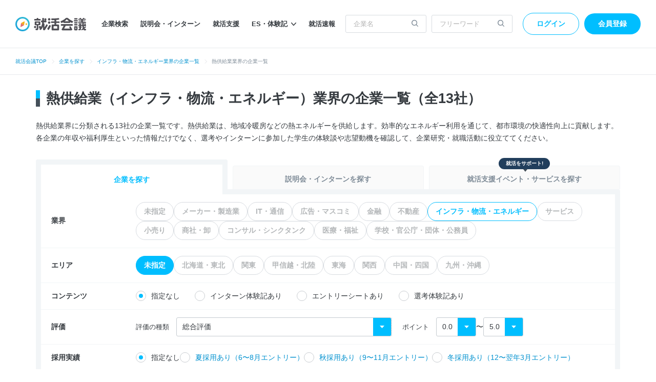

--- FILE ---
content_type: text/html; charset=utf-8
request_url: https://syukatsu-kaigi.jp/companies/search/industry/36
body_size: 14555
content:
<!DOCTYPE html>
<html lang='ja'>
<head>
<meta content='width=1224' name='viewport'>
<meta content='text/html; charset=UTF-8' http-equiv='Content-Type'>
<title>熱供給業（インフラ・物流・エネルギー）業界の企業一覧（全13社）【就活会議】</title>
<meta name="description" content="熱供給業（インフラ・物流・エネルギー）業界の企業一覧（全13社）。口コミ・評判、インターンや選考の体験記など、熱供給業（インフラ・物流・エネルギー）業界の全13社の就活に役立つ情報を掲載しています。">
<link rel="canonical" href="https://syukatsu-kaigi.jp/companies/search/industry/36">
<meta property="og:title" content="熱供給業（インフラ・物流・エネルギー）業界の企業一覧（全13社）【就活会議】">
<meta property="og:type" content="website">
<meta property="og:url" content="https://syukatsu-kaigi.jp/companies/search/industry/36">
<meta property="og:image" content="https://static.syukatsu-kaigi.jp/packs/images/common/ogp_rashin-97256265ffa31d957264.png">
<meta property="og:description" content="熱供給業（インフラ・物流・エネルギー）業界の企業一覧（全13社）。口コミ・評判、インターンや選考の体験記など、熱供給業（インフラ・物流・エネルギー）業界の全13社の就活に役立つ情報を掲載しています。">
<meta property="og:locale" content="ja_JP">

<link rel="stylesheet" href="https://static.syukatsu-kaigi.jp/packs/css/student/pc/application-45f1cc3d.css" media="all" />
<meta name="csrf-param" content="authenticity_token" />
<meta name="csrf-token" content="tAHMyVGFGQxUZU4WmgSYNJU3LMjhJWw6JCTwKgiy6K2XVTCgX6pt01QN-_8Rfr8Vp1CfVYMxCfkzLlABisoBCA" />
<script>
  window.dataLayer = window.dataLayer || [];
  dataLayer.push({"user_id":null,"variant":"pc","graduation_year":null,"school_name":null,"pref_name":null,"searching_job":null,"informal_decision":null,"registration_inflows_just_before_referer":null});
</script>
<script>
(function(w,d,s,l,i){
const interval = 100;
const timeout = 1000;
let passedTime = 0;
const loadGtmJs = () => {
w[l]=w[l]||[];
w[l].push({'gtm.start':new Date().getTime(),event:'gtm.js'});
var f=d.getElementsByTagName(s)[0],j=d.createElement(s),dl=l!='dataLayer'?'&l='+l:'';
j.async=true;
j.src='https://www.googletagmanager.com/gtm.js?id='+i+dl;
f.parentNode.insertBefore(j,f);
}
const checkRailsUjsLoaded = setInterval(() => {
if (window._rails_loaded === true) {
loadGtmJs();
clearInterval(checkRailsUjsLoaded);
} else {
passedTime += interval;
if (passedTime >= timeout) {
loadGtmJs();
clearInterval(checkRailsUjsLoaded);
}
}
}, interval);
})(window,document,'script','dataLayer','GTM-K3HXFDV');
</script>


<script src='//d-cache.microad.jp/js/td_sk_access.js'></script>

<link href='https://static.syukatsu-kaigi.jp/packs/images/favicon-eb3f5f3f9fc1a2530795.ico' rel='icon'>


<script async defer id='hs-script-loader' src='//js.hs-scripts.com/24266226.js' type='text/javascript'></script>

</head>
<body>
<noscript>
<iframe height='0' src='https://www.googletagmanager.com/ns.html?id=GTM-K3HXFDV' style='display:none;visibility:hidden' width='0'></iframe>
</noscript>

<script>
enhanceTd.SK.start({ "article_category": "", "u": "", "g": "", "h": "", "ge": "", "de": "" });
</script>

<div class='env-border--ie js-env-border'>
<div class='env-border__title--prod'>
就活会議では、Internet Explorer11のサポートを終了いたします。今後はGoogle ChromeやMicrosoft Edgeをご利用ください。
<span class='env-border__close'></span>
</div>
<div class='env-border__header-padding'></div>
</div>
<script>
  (function() {
    const envBorders = document.querySelectorAll(".js-env-border");
    if ( envBorders.length < 0 ) {
      return;
    }
    const envBorder = envBorders[0];
  
    if(!envBorder) return;
  
    envBorders.forEach( function(border) {
      border.onclick = function() {
        border.style.display = "none";
      }
    });
  })();
</script>


<div class='l-header-wrapper'>
<header class='l-header' id='js-header'>
<a href="/"><img alt="就活会議" height="30" width="138" src="https://static.syukatsu-kaigi.jp/packs/images/student/common/logo_sk-1efb77f7b37cfe132867.svg" />
</a><ul>
<li class='p-header__nav-item'><a href="/companies/search">企業検索</a></li>
<li class='p-header__nav-item'><a href="/companies/events/search">説明会・インターン</a></li>
<li class='p-header__nav-item'><a href="/companies/jobhunt_services/search">就活支援</a></li>
<li class='p-header__nav-item js-extra-nav-items-trigger'>
<a href="javascript:;">ES・体験記<i class='icon-arrow'></i></a><ul class='p-header__nav-sub-items js-extra-nav-items' style='display: none;'>
<li class='p-header__nav-sub-item'>
<a href="/experiences/search">ES・体験記を探す
<i class='icon-arrow'></i>
</a></li>
<li class='p-header__nav-sub-item'>
<a href="/student_writer/dashboard?utm_campaign=regular&amp;utm_medium=header_nav_link&amp;utm_source=kaigi">ES・体験記を投稿する
<i class='icon-arrow'></i>
</a></li>
<li class='p-header__nav-sub-item'>
<a href="/articles">就活記事を読む
<i class='icon-arrow'></i>
</a></li>
</ul>
</li>
<li class='p-header__nav-item'><a href="/jobhunt_prompt_reports/search">就活速報</a></li>
</ul>

<form class="p-header__search-form" action="/companies/search" accept-charset="UTF-8" method="get"><input placeholder="企業名" autocomplete="off" class="p-header__search-form-input" type="search" name="company_form[company_name]" id="company_form_company_name" />
<button name="button" type="submit"><i class='icon-search'></i>
</button></form><form class="p-header__search-form u-ml10" action="/search/results" accept-charset="UTF-8" method="get"><input placeholder="フリーワード" class="p-header__search-form-input" type="text" name="search_form[q]" id="search_form_q" />
<button name="button" type="submit"><i class='icon-search'></i>
</button></form><div class='p-header__user'>
<a class="p-header__login-btn" rel="nofollow" href="/login">ログイン</a>
<a class="p-header__new-btn" rel="nofollow" href="/student/new?source=header">会員登録</a>
</div>

</header>
<ul class='p-breadcrumb'>
<li class='p-breadcrumb__item'><a href="/">就活会議TOP</a></li>
<li class='p-breadcrumb__item'>
<a href="/companies/search">企業を探す</a>
</li>
<li class='p-breadcrumb__item'>
<a href="/companies/search/industry_large/infrastructure">インフラ・物流・エネルギー業界の企業一覧</a>
</li>
<li class='p-breadcrumb__item'>
熱供給業業界の企業一覧
</li>

</ul>

</div>

<div class='l-header-sticky' id='js-sticky-header'>
<div class='l-header-sticky__inner'>
<div class='p-sticky-header__logo'>
<a href="/"><img alt="就活会議" width="30" height="30" src="https://static.syukatsu-kaigi.jp/packs/images/student/common/top/img_sk-logo-45790d101309625b31fb.svg" />
</a></div>
<form class="p-sticky-header__search-form js-incremental-search-installation" action="/companies/search" accept-charset="UTF-8" method="get"><i class='icon-search p-sticky-header__search-icon'></i>
<input placeholder="企業を検索する" autocomplete="off" class="c-input-text p-sticky-header__search-input-text js-incremental-search-input" id="company_form_q_sticky" data-sticky="true" type="search" name="company_form[q]" />
</form><div class='p-sticky-header__nav'>
<ul>
<li class='p-header__nav-item'><a href="/companies/search">企業検索</a></li>
<li class='p-header__nav-item'><a href="/companies/events/search">説明会・インターン</a></li>
<li class='p-header__nav-item'><a href="/companies/jobhunt_services/search">就活支援</a></li>
<li class='p-header__nav-item js-extra-nav-items-trigger'>
<a href="javascript:;">ES・体験記<i class='icon-arrow'></i></a><ul class='p-header__nav-sub-items js-extra-nav-items' style='display: none;'>
<li class='p-header__nav-sub-item'>
<a href="/experiences/search">ES・体験記を探す
<i class='icon-arrow'></i>
</a></li>
<li class='p-header__nav-sub-item'>
<a href="/student_writer/dashboard?utm_campaign=regular&amp;utm_medium=header_nav_link&amp;utm_source=kaigi">ES・体験記を投稿する
<i class='icon-arrow'></i>
</a></li>
<li class='p-header__nav-sub-item'>
<a href="/articles">就活記事を読む
<i class='icon-arrow'></i>
</a></li>
</ul>
</li>
<li class='p-header__nav-item'><a href="/jobhunt_prompt_reports/search">就活速報</a></li>
</ul>

<div class='p-header__user'>
<a class="p-header__login-btn" rel="nofollow" href="/login">ログイン</a>
<a class="p-header__new-btn" rel="nofollow" href="/student/new?source=header">会員登録</a>
</div>

</div>
</div>
</div>

<div class='l-main-one'>
<h1 class='c-heading'>
熱供給業（インフラ・物流・エネルギー）業界の企業一覧（全13社）
</h1>
<div class='u-mb20'>
<p class='p-company-search__description'>
熱供給業界に分類される13社の企業一覧です。熱供給業は、地域冷暖房などの熱エネルギーを供給します。効率的なエネルギー利用を通じて、都市環境の快適性向上に貢献します。各企業の年収や福利厚生といった情報だけでなく、選考やインターンに参加した学生の体験談や志望動機を確認して、企業研究・就職活動に役立ててください。
</p>
</div>
<div class='p-company-search__tab'>
<a class="is-active" href="/companies/search">企業を探す</a>
<a href="/companies/events/search">説明会・インターンを探す</a>
<a href="/companies/jobhunt_services/search">就活支援イベント・サービスを探す
<div class='p-attention-label'>
<p>就活をサポート!</p>
</div>
</a></div>

<div class='p-company-search__generator'>
<form id="search_company_form" class="p-island-search js-p-island-search" action="/companies/search#anchor-result" accept-charset="UTF-8" method="get"><table class='p-company-search__heading'>
<tr>
<th>
<label>業界</label>
</th>
<td>
<div id='company-tabs'>
<ul class='p-company-search__buttons-flex-box'>
<li>
<a id="industry-0" class="p-company-search__button" href="#company-tabs-0">未指定</a>
</li>
<li>
<a id="industry-1" class="p-company-search__button" href="#company-tabs-1">メーカー・製造業</a>
</li>
<li>
<a id="industry-2" class="p-company-search__button" href="#company-tabs-2">IT・通信</a>
</li>
<li>
<a id="industry-3" class="p-company-search__button" href="#company-tabs-3">広告・マスコミ</a>
</li>
<li>
<a id="industry-4" class="p-company-search__button" href="#company-tabs-4">金融</a>
</li>
<li>
<a id="industry-5" class="p-company-search__button" href="#company-tabs-5">不動産</a>
</li>
<li>
<a id="industry-6" class="p-company-search__button" href="#company-tabs-6">インフラ・物流・エネルギー</a>
</li>
<li>
<a id="industry-7" class="p-company-search__button" href="#company-tabs-7">サービス</a>
</li>
<li>
<a id="industry-8" class="p-company-search__button" href="#company-tabs-8">小売り</a>
</li>
<li>
<a id="industry-9" class="p-company-search__button" href="#company-tabs-9">商社・卸</a>
</li>
<li>
<a id="industry-10" class="p-company-search__button" href="#company-tabs-10">コンサル・シンクタンク</a>
</li>
<li>
<a id="industry-11" class="p-company-search__button" href="#company-tabs-11">医療・福祉</a>
</li>
<li>
<a id="industry-12" class="p-company-search__button" href="#company-tabs-12">学校・官公庁・団体・公務員</a>
</li>
</ul>
<div id='company-tabs-0'></div>
<div id='company-tabs-1'>
<ul class='p-company-search__checkbox'>
<li class='c-checkbox js-fill-all-checkboxes u-mb10'>
<input id='company-all-1' type='checkbox'>
<label for='company-all-1'>すべて選択</label>
</li>
<br>
<div class='p-company-search__checkbox-flex-wrapper'>
<li class='c-checkbox'>
<input type="checkbox" value="8" name="company_form[industry_middle_id][]" id="company_form_industry_middle_id_8" />
<label for="company_form_industry_middle_id_8">食品・飲料</label>
</li>
<li class='c-checkbox'>
<input type="checkbox" value="1" name="company_form[industry_middle_id][]" id="company_form_industry_middle_id_1" />
<label for="company_form_industry_middle_id_1">自動車・輸送機</label>
</li>
<li class='c-checkbox'>
<input type="checkbox" value="2" name="company_form[industry_middle_id][]" id="company_form_industry_middle_id_2" />
<label for="company_form_industry_middle_id_2">電子・電気機器</label>
</li>
<li class='c-checkbox'>
<input type="checkbox" value="79" name="company_form[industry_middle_id][]" id="company_form_industry_middle_id_79" />
<label for="company_form_industry_middle_id_79">精密機器・医療機器</label>
</li>
<li class='c-checkbox'>
<input type="checkbox" value="9" name="company_form[industry_middle_id][]" id="company_form_industry_middle_id_9" />
<label for="company_form_industry_middle_id_9">機械・プラント</label>
</li>
<li class='c-checkbox'>
<input type="checkbox" value="6" name="company_form[industry_middle_id][]" id="company_form_industry_middle_id_6" />
<label for="company_form_industry_middle_id_6">化学・石油</label>
</li>
<li class='c-checkbox'>
<input type="checkbox" value="80" name="company_form[industry_middle_id][]" id="company_form_industry_middle_id_80" />
<label for="company_form_industry_middle_id_80">医薬品</label>
</li>
<li class='c-checkbox'>
<input type="checkbox" value="3" name="company_form[industry_middle_id][]" id="company_form_industry_middle_id_3" />
<label for="company_form_industry_middle_id_3">建設・設備</label>
</li>
<li class='c-checkbox'>
<input type="checkbox" value="12" name="company_form[industry_middle_id][]" id="company_form_industry_middle_id_12" />
<label for="company_form_industry_middle_id_12">住宅・インテリア</label>
</li>
<li class='c-checkbox'>
<input type="checkbox" value="81" name="company_form[industry_middle_id][]" id="company_form_industry_middle_id_81" />
<label for="company_form_industry_middle_id_81">アパレル・服飾関連</label>
</li>
<li class='c-checkbox'>
<input type="checkbox" value="75" name="company_form[industry_middle_id][]" id="company_form_industry_middle_id_75" />
<label for="company_form_industry_middle_id_75">事務機器・日用品</label>
</li>
<li class='c-checkbox'>
<input type="checkbox" value="76" name="company_form[industry_middle_id][]" id="company_form_industry_middle_id_76" />
<label for="company_form_industry_middle_id_76">印刷</label>
</li>
<li class='c-checkbox'>
<input type="checkbox" value="82" name="company_form[industry_middle_id][]" id="company_form_industry_middle_id_82" />
<label for="company_form_industry_middle_id_82">スポーツ・玩具・ゲーム</label>
</li>
<li class='c-checkbox'>
<input type="checkbox" value="4" name="company_form[industry_middle_id][]" id="company_form_industry_middle_id_4" />
<label for="company_form_industry_middle_id_4">繊維</label>
</li>
<li class='c-checkbox'>
<input type="checkbox" value="11" name="company_form[industry_middle_id][]" id="company_form_industry_middle_id_11" />
<label for="company_form_industry_middle_id_11">素材（鉄鋼・金属・鉱業）</label>
</li>
<li class='c-checkbox'>
<input type="checkbox" value="77" name="company_form[industry_middle_id][]" id="company_form_industry_middle_id_77" />
<label for="company_form_industry_middle_id_77">素材（ゴム・ガラス・セラミックス）</label>
</li>
<li class='c-checkbox'>
<input type="checkbox" value="7" name="company_form[industry_middle_id][]" id="company_form_industry_middle_id_7" />
<label for="company_form_industry_middle_id_7">素材（紙・パルプ）</label>
</li>
<li class='c-checkbox'>
<input type="checkbox" value="78" name="company_form[industry_middle_id][]" id="company_form_industry_middle_id_78" />
<label for="company_form_industry_middle_id_78">素材（その他）</label>
</li>
<li class='c-checkbox'>
<input type="checkbox" value="5" name="company_form[industry_middle_id][]" id="company_form_industry_middle_id_5" />
<label for="company_form_industry_middle_id_5">農林・水産</label>
</li>
<li class='c-checkbox'>
<input type="checkbox" value="10" name="company_form[industry_middle_id][]" id="company_form_industry_middle_id_10" />
<label for="company_form_industry_middle_id_10">たばこ・飼料</label>
</li>
<li class='c-checkbox'>
<input type="checkbox" value="13" name="company_form[industry_middle_id][]" id="company_form_industry_middle_id_13" />
<label for="company_form_industry_middle_id_13">その他</label>
</li>
</div>
</ul>
</div>
<div id='company-tabs-2'>
<ul class='p-company-search__checkbox'>
<li class='c-checkbox js-fill-all-checkboxes u-mb10'>
<input id='company-all-2' type='checkbox'>
<label for='company-all-2'>すべて選択</label>
</li>
<br>
<div class='p-company-search__checkbox-flex-wrapper'>
<li class='c-checkbox'>
<input type="checkbox" value="14" name="company_form[industry_middle_id][]" id="company_form_industry_middle_id_14" />
<label for="company_form_industry_middle_id_14">インターネット・Webサービス</label>
</li>
<li class='c-checkbox'>
<input type="checkbox" value="15" name="company_form[industry_middle_id][]" id="company_form_industry_middle_id_15" />
<label for="company_form_industry_middle_id_15">ソフトウェア</label>
</li>
<li class='c-checkbox'>
<input type="checkbox" value="16" name="company_form[industry_middle_id][]" id="company_form_industry_middle_id_16" />
<label for="company_form_industry_middle_id_16">情報処理</label>
</li>
<li class='c-checkbox'>
<input type="checkbox" value="34" name="company_form[industry_middle_id][]" id="company_form_industry_middle_id_34" />
<label for="company_form_industry_middle_id_34">通信</label>
</li>
<li class='c-checkbox'>
<input type="checkbox" value="18" name="company_form[industry_middle_id][]" id="company_form_industry_middle_id_18" />
<label for="company_form_industry_middle_id_18">その他</label>
</li>
</div>
</ul>
</div>
<div id='company-tabs-3'>
<ul class='p-company-search__checkbox'>
<li class='c-checkbox js-fill-all-checkboxes u-mb10'>
<input id='company-all-3' type='checkbox'>
<label for='company-all-3'>すべて選択</label>
</li>
<br>
<div class='p-company-search__checkbox-flex-wrapper'>
<li class='c-checkbox'>
<input type="checkbox" value="22" name="company_form[industry_middle_id][]" id="company_form_industry_middle_id_22" />
<label for="company_form_industry_middle_id_22">広告代理店・広告制作</label>
</li>
<li class='c-checkbox'>
<input type="checkbox" value="24" name="company_form[industry_middle_id][]" id="company_form_industry_middle_id_24" />
<label for="company_form_industry_middle_id_24">テレビ・ラジオ・放送</label>
</li>
<li class='c-checkbox'>
<input type="checkbox" value="19" name="company_form[industry_middle_id][]" id="company_form_industry_middle_id_19" />
<label for="company_form_industry_middle_id_19">新聞</label>
</li>
<li class='c-checkbox'>
<input type="checkbox" value="17" name="company_form[industry_middle_id][]" id="company_form_industry_middle_id_17" />
<label for="company_form_industry_middle_id_17">芸能・エンタメ・映画・音楽</label>
</li>
<li class='c-checkbox'>
<input type="checkbox" value="20" name="company_form[industry_middle_id][]" id="company_form_industry_middle_id_20" />
<label for="company_form_industry_middle_id_20">出版業</label>
</li>
<li class='c-checkbox'>
<input type="checkbox" value="23" name="company_form[industry_middle_id][]" id="company_form_industry_middle_id_23" />
<label for="company_form_industry_middle_id_23">その他</label>
</li>
</div>
</ul>
</div>
<div id='company-tabs-4'>
<ul class='p-company-search__checkbox'>
<li class='c-checkbox js-fill-all-checkboxes u-mb10'>
<input id='company-all-4' type='checkbox'>
<label for='company-all-4'>すべて選択</label>
</li>
<br>
<div class='p-company-search__checkbox-flex-wrapper'>
<li class='c-checkbox'>
<input type="checkbox" value="25" name="company_form[industry_middle_id][]" id="company_form_industry_middle_id_25" />
<label for="company_form_industry_middle_id_25">銀行</label>
</li>
<li class='c-checkbox'>
<input type="checkbox" value="83" name="company_form[industry_middle_id][]" id="company_form_industry_middle_id_83" />
<label for="company_form_industry_middle_id_83">証券</label>
</li>
<li class='c-checkbox'>
<input type="checkbox" value="27" name="company_form[industry_middle_id][]" id="company_form_industry_middle_id_27" />
<label for="company_form_industry_middle_id_27">生保</label>
</li>
<li class='c-checkbox'>
<input type="checkbox" value="28" name="company_form[industry_middle_id][]" id="company_form_industry_middle_id_28" />
<label for="company_form_industry_middle_id_28">損保</label>
</li>
<li class='c-checkbox'>
<input type="checkbox" value="29" name="company_form[industry_middle_id][]" id="company_form_industry_middle_id_29" />
<label for="company_form_industry_middle_id_29">その他保険</label>
</li>
<li class='c-checkbox'>
<input type="checkbox" value="30" name="company_form[industry_middle_id][]" id="company_form_industry_middle_id_30" />
<label for="company_form_industry_middle_id_30">クレジット・信販</label>
</li>
<li class='c-checkbox'>
<input type="checkbox" value="26" name="company_form[industry_middle_id][]" id="company_form_industry_middle_id_26" />
<label for="company_form_industry_middle_id_26">信用金庫・協同組合</label>
</li>
<li class='c-checkbox'>
<input type="checkbox" value="31" name="company_form[industry_middle_id][]" id="company_form_industry_middle_id_31" />
<label for="company_form_industry_middle_id_31">その他</label>
</li>
</div>
</ul>
</div>
<div id='company-tabs-5'>
<ul class='p-company-search__checkbox'>
<li class='c-checkbox js-fill-all-checkboxes u-mb10'>
<input id='company-all-5' type='checkbox'>
<label for='company-all-5'>すべて選択</label>
</li>
<br>
<div class='p-company-search__checkbox-flex-wrapper'>
<li class='c-checkbox'>
<input type="checkbox" value="85" name="company_form[industry_middle_id][]" id="company_form_industry_middle_id_85" />
<label for="company_form_industry_middle_id_85">総合不動産・デベロッパー</label>
</li>
<li class='c-checkbox'>
<input type="checkbox" value="39" name="company_form[industry_middle_id][]" id="company_form_industry_middle_id_39" />
<label for="company_form_industry_middle_id_39">不動産・賃貸</label>
</li>
</div>
</ul>
</div>
<div id='company-tabs-6'>
<ul class='p-company-search__checkbox'>
<li class='c-checkbox js-fill-all-checkboxes u-mb10'>
<input id='company-all-6' type='checkbox'>
<label for='company-all-6'>すべて選択</label>
</li>
<br>
<div class='p-company-search__checkbox-flex-wrapper'>
<li class='c-checkbox'>
<input type="checkbox" value="35" name="company_form[industry_middle_id][]" id="company_form_industry_middle_id_35" />
<label for="company_form_industry_middle_id_35">電気・電力</label>
</li>
<li class='c-checkbox'>
<input type="checkbox" value="38" name="company_form[industry_middle_id][]" id="company_form_industry_middle_id_38" />
<label for="company_form_industry_middle_id_38">ガス</label>
</li>
<li class='c-checkbox'>
<input type="checkbox" value="37" name="company_form[industry_middle_id][]" id="company_form_industry_middle_id_37" />
<label for="company_form_industry_middle_id_37">水道</label>
</li>
<li class='c-checkbox'>
<input type="checkbox" value="36" checked="checked" name="company_form[industry_middle_id][]" id="company_form_industry_middle_id_36" />
<label for="company_form_industry_middle_id_36">熱供給業</label>
</li>
<li class='c-checkbox'>
<input type="checkbox" value="32" name="company_form[industry_middle_id][]" id="company_form_industry_middle_id_32" />
<label for="company_form_industry_middle_id_32">鉄道</label>
</li>
<li class='c-checkbox'>
<input type="checkbox" value="66" name="company_form[industry_middle_id][]" id="company_form_industry_middle_id_66" />
<label for="company_form_industry_middle_id_66">航空・空港</label>
</li>
<li class='c-checkbox'>
<input type="checkbox" value="68" name="company_form[industry_middle_id][]" id="company_form_industry_middle_id_68" />
<label for="company_form_industry_middle_id_68">貨物（陸運）</label>
</li>
<li class='c-checkbox'>
<input type="checkbox" value="67" name="company_form[industry_middle_id][]" id="company_form_industry_middle_id_67" />
<label for="company_form_industry_middle_id_67">貨物（水運・海運）</label>
</li>
<li class='c-checkbox'>
<input type="checkbox" value="84" name="company_form[industry_middle_id][]" id="company_form_industry_middle_id_84" />
<label for="company_form_industry_middle_id_84">貨物（倉庫）</label>
</li>
<li class='c-checkbox'>
<input type="checkbox" value="41" name="company_form[industry_middle_id][]" id="company_form_industry_middle_id_41" />
<label for="company_form_industry_middle_id_41">郵便</label>
</li>
<li class='c-checkbox'>
<input type="checkbox" value="33" name="company_form[industry_middle_id][]" id="company_form_industry_middle_id_33" />
<label for="company_form_industry_middle_id_33">タクシー・バス</label>
</li>
</div>
</ul>
</div>
<div id='company-tabs-7'>
<ul class='p-company-search__checkbox'>
<li class='c-checkbox js-fill-all-checkboxes u-mb10'>
<input id='company-all-7' type='checkbox'>
<label for='company-all-7'>すべて選択</label>
</li>
<br>
<div class='p-company-search__checkbox-flex-wrapper'>
<li class='c-checkbox'>
<input type="checkbox" value="43" name="company_form[industry_middle_id][]" id="company_form_industry_middle_id_43" />
<label for="company_form_industry_middle_id_43">ホテル・旅行</label>
</li>
<li class='c-checkbox'>
<input type="checkbox" value="40" name="company_form[industry_middle_id][]" id="company_form_industry_middle_id_40" />
<label for="company_form_industry_middle_id_40">飲食</label>
</li>
<li class='c-checkbox'>
<input type="checkbox" value="46" name="company_form[industry_middle_id][]" id="company_form_industry_middle_id_46" />
<label for="company_form_industry_middle_id_46">教育・塾</label>
</li>
<li class='c-checkbox'>
<input type="checkbox" value="49" name="company_form[industry_middle_id][]" id="company_form_industry_middle_id_49" />
<label for="company_form_industry_middle_id_49">アミューズメント・レジャー</label>
</li>
<li class='c-checkbox'>
<input type="checkbox" value="88" name="company_form[industry_middle_id][]" id="company_form_industry_middle_id_88" />
<label for="company_form_industry_middle_id_88">美容・理容・フィットネス・エステ</label>
</li>
<li class='c-checkbox'>
<input type="checkbox" value="86" name="company_form[industry_middle_id][]" id="company_form_industry_middle_id_86" />
<label for="company_form_industry_middle_id_86">ブライダル・冠婚葬祭</label>
</li>
<li class='c-checkbox'>
<input type="checkbox" value="48" name="company_form[industry_middle_id][]" id="company_form_industry_middle_id_48" />
<label for="company_form_industry_middle_id_48">リース・レンタル</label>
</li>
<li class='c-checkbox'>
<input type="checkbox" value="87" name="company_form[industry_middle_id][]" id="company_form_industry_middle_id_87" />
<label for="company_form_industry_middle_id_87">警備・安全・メンテナンス・清掃</label>
</li>
<li class='c-checkbox'>
<input type="checkbox" value="89" name="company_form[industry_middle_id][]" id="company_form_industry_middle_id_89" />
<label for="company_form_industry_middle_id_89">専門事務所</label>
</li>
<li class='c-checkbox'>
<input type="checkbox" value="47" name="company_form[industry_middle_id][]" id="company_form_industry_middle_id_47" />
<label for="company_form_industry_middle_id_47">協同組合</label>
</li>
<li class='c-checkbox'>
<input type="checkbox" value="44" name="company_form[industry_middle_id][]" id="company_form_industry_middle_id_44" />
<label for="company_form_industry_middle_id_44">その他</label>
</li>
</div>
</ul>
</div>
<div id='company-tabs-8'>
<ul class='p-company-search__checkbox'>
<li class='c-checkbox js-fill-all-checkboxes u-mb10'>
<input id='company-all-8' type='checkbox'>
<label for='company-all-8'>すべて選択</label>
</li>
<br>
<div class='p-company-search__checkbox-flex-wrapper'>
<li class='c-checkbox'>
<input type="checkbox" value="54" name="company_form[industry_middle_id][]" id="company_form_industry_middle_id_54" />
<label for="company_form_industry_middle_id_54">百貨店・スーパー</label>
</li>
<li class='c-checkbox'>
<input type="checkbox" value="90" name="company_form[industry_middle_id][]" id="company_form_industry_middle_id_90" />
<label for="company_form_industry_middle_id_90">コンビニエンスストア</label>
</li>
<li class='c-checkbox'>
<input type="checkbox" value="55" name="company_form[industry_middle_id][]" id="company_form_industry_middle_id_55" />
<label for="company_form_industry_middle_id_55">アパレル</label>
</li>
<li class='c-checkbox'>
<input type="checkbox" value="56" name="company_form[industry_middle_id][]" id="company_form_industry_middle_id_56" />
<label for="company_form_industry_middle_id_56">食品</label>
</li>
<li class='c-checkbox'>
<input type="checkbox" value="58" name="company_form[industry_middle_id][]" id="company_form_industry_middle_id_58" />
<label for="company_form_industry_middle_id_58">家電・OA機器</label>
</li>
<li class='c-checkbox'>
<input type="checkbox" value="91" name="company_form[industry_middle_id][]" id="company_form_industry_middle_id_91" />
<label for="company_form_industry_middle_id_91">ホームセンター・生活関連</label>
</li>
<li class='c-checkbox'>
<input type="checkbox" value="62" name="company_form[industry_middle_id][]" id="company_form_industry_middle_id_62" />
<label for="company_form_industry_middle_id_62">医薬品・化粧品</label>
</li>
<li class='c-checkbox'>
<input type="checkbox" value="57" name="company_form[industry_middle_id][]" id="company_form_industry_middle_id_57" />
<label for="company_form_industry_middle_id_57">自動車・バイク</label>
</li>
<li class='c-checkbox'>
<input type="checkbox" value="61" name="company_form[industry_middle_id][]" id="company_form_industry_middle_id_61" />
<label for="company_form_industry_middle_id_61">書籍・音楽・インテリア</label>
</li>
<li class='c-checkbox'>
<input type="checkbox" value="92" name="company_form[industry_middle_id][]" id="company_form_industry_middle_id_92" />
<label for="company_form_industry_middle_id_92">スポーツ・レジャー・ホビー・ペット関連</label>
</li>
<li class='c-checkbox'>
<input type="checkbox" value="93" name="company_form[industry_middle_id][]" id="company_form_industry_middle_id_93" />
<label for="company_form_industry_middle_id_93">メガネ・貴金属・ジュエリー</label>
</li>
<li class='c-checkbox'>
<input type="checkbox" value="59" name="company_form[industry_middle_id][]" id="company_form_industry_middle_id_59" />
<label for="company_form_industry_middle_id_59">流通・運輸</label>
</li>
<li class='c-checkbox'>
<input type="checkbox" value="60" name="company_form[industry_middle_id][]" id="company_form_industry_middle_id_60" />
<label for="company_form_industry_middle_id_60">その他</label>
</li>
</div>
</ul>
</div>
<div id='company-tabs-9'>
<ul class='p-company-search__checkbox'>
<li class='c-checkbox js-fill-all-checkboxes u-mb10'>
<input id='company-all-9' type='checkbox'>
<label for='company-all-9'>すべて選択</label>
</li>
<br>
<div class='p-company-search__checkbox-flex-wrapper'>
<li class='c-checkbox'>
<input type="checkbox" value="94" name="company_form[industry_middle_id][]" id="company_form_industry_middle_id_94" />
<label for="company_form_industry_middle_id_94">総合商社</label>
</li>
<li class='c-checkbox'>
<input type="checkbox" value="69" name="company_form[industry_middle_id][]" id="company_form_industry_middle_id_69" />
<label for="company_form_industry_middle_id_69">専門商社（食料品）</label>
</li>
<li class='c-checkbox'>
<input type="checkbox" value="95" name="company_form[industry_middle_id][]" id="company_form_industry_middle_id_95" />
<label for="company_form_industry_middle_id_95">専門商社（インテリア）</label>
</li>
<li class='c-checkbox'>
<input type="checkbox" value="63" name="company_form[industry_middle_id][]" id="company_form_industry_middle_id_63" />
<label for="company_form_industry_middle_id_63">専門商社（繊維・アパレル）</label>
</li>
<li class='c-checkbox'>
<input type="checkbox" value="65" name="company_form[industry_middle_id][]" id="company_form_industry_middle_id_65" />
<label for="company_form_industry_middle_id_65">専門商社（建築・建材）</label>
</li>
<li class='c-checkbox'>
<input type="checkbox" value="98" name="company_form[industry_middle_id][]" id="company_form_industry_middle_id_98" />
<label for="company_form_industry_middle_id_98">専門商社（紙・パルプ）</label>
</li>
<li class='c-checkbox'>
<input type="checkbox" value="97" name="company_form[industry_middle_id][]" id="company_form_industry_middle_id_97" />
<label for="company_form_industry_middle_id_97">専門商社（化学・石油）</label>
</li>
<li class='c-checkbox'>
<input type="checkbox" value="103" name="company_form[industry_middle_id][]" id="company_form_industry_middle_id_103" />
<label for="company_form_industry_middle_id_103">専門商社（医薬品・化粧品）</label>
</li>
<li class='c-checkbox'>
<input type="checkbox" value="96" name="company_form[industry_middle_id][]" id="company_form_industry_middle_id_96" />
<label for="company_form_industry_middle_id_96">専門商社（鉄鋼・金属）</label>
</li>
<li class='c-checkbox'>
<input type="checkbox" value="99" name="company_form[industry_middle_id][]" id="company_form_industry_middle_id_99" />
<label for="company_form_industry_middle_id_99">専門商社（機械・プラント）</label>
</li>
<li class='c-checkbox'>
<input type="checkbox" value="101" name="company_form[industry_middle_id][]" id="company_form_industry_middle_id_101" />
<label for="company_form_industry_middle_id_101">専門商社（電子・電気機器・OA機器）</label>
</li>
<li class='c-checkbox'>
<input type="checkbox" value="100" name="company_form[industry_middle_id][]" id="company_form_industry_middle_id_100" />
<label for="company_form_industry_middle_id_100">専門商社（自動車関連・輸送用機器）</label>
</li>
<li class='c-checkbox'>
<input type="checkbox" value="102" name="company_form[industry_middle_id][]" id="company_form_industry_middle_id_102" />
<label for="company_form_industry_middle_id_102">専門商社（医療機器）</label>
</li>
<li class='c-checkbox'>
<input type="checkbox" value="104" name="company_form[industry_middle_id][]" id="company_form_industry_middle_id_104" />
<label for="company_form_industry_middle_id_104">専門商社（文具・事務用品・日用品）</label>
</li>
<li class='c-checkbox'>
<input type="checkbox" value="105" name="company_form[industry_middle_id][]" id="company_form_industry_middle_id_105" />
<label for="company_form_industry_middle_id_105">専門商社（スポーツ・レジャー用品）</label>
</li>
<li class='c-checkbox'>
<input type="checkbox" value="70" name="company_form[industry_middle_id][]" id="company_form_industry_middle_id_70" />
<label for="company_form_industry_middle_id_70">専門商社（その他）</label>
</li>
</div>
</ul>
</div>
<div id='company-tabs-10'>
<ul class='p-company-search__checkbox'>
<li class='c-checkbox js-fill-all-checkboxes u-mb10'>
<input id='company-all-10' type='checkbox'>
<label for='company-all-10'>すべて選択</label>
</li>
<br>
<div class='p-company-search__checkbox-flex-wrapper'>
<li class='c-checkbox'>
<input type="checkbox" value="107" name="company_form[industry_middle_id][]" id="company_form_industry_middle_id_107" />
<label for="company_form_industry_middle_id_107">コンサルティング</label>
</li>
<li class='c-checkbox'>
<input type="checkbox" value="106" name="company_form[industry_middle_id][]" id="company_form_industry_middle_id_106" />
<label for="company_form_industry_middle_id_106">シンクタンク</label>
</li>
</div>
</ul>
</div>
<div id='company-tabs-11'>
<ul class='p-company-search__checkbox'>
<li class='c-checkbox js-fill-all-checkboxes u-mb10'>
<input id='company-all-11' type='checkbox'>
<label for='company-all-11'>すべて選択</label>
</li>
<br>
<div class='p-company-search__checkbox-flex-wrapper'>
<li class='c-checkbox'>
<input type="checkbox" value="51" name="company_form[industry_middle_id][]" id="company_form_industry_middle_id_51" />
<label for="company_form_industry_middle_id_51">医療</label>
</li>
<li class='c-checkbox'>
<input type="checkbox" value="52" name="company_form[industry_middle_id][]" id="company_form_industry_middle_id_52" />
<label for="company_form_industry_middle_id_52">福祉</label>
</li>
<li class='c-checkbox'>
<input type="checkbox" value="53" name="company_form[industry_middle_id][]" id="company_form_industry_middle_id_53" />
<label for="company_form_industry_middle_id_53">その他</label>
</li>
</div>
</ul>
</div>
<div id='company-tabs-12'>
<ul class='p-company-search__checkbox'>
<li class='c-checkbox js-fill-all-checkboxes u-mb10'>
<input id='company-all-12' type='checkbox'>
<label for='company-all-12'>すべて選択</label>
</li>
<br>
<div class='p-company-search__checkbox-flex-wrapper'>
<li class='c-checkbox'>
<input type="checkbox" value="71" name="company_form[industry_middle_id][]" id="company_form_industry_middle_id_71" />
<label for="company_form_industry_middle_id_71">学校</label>
</li>
<li class='c-checkbox'>
<input type="checkbox" value="73" name="company_form[industry_middle_id][]" id="company_form_industry_middle_id_73" />
<label for="company_form_industry_middle_id_73">官公庁</label>
</li>
<li class='c-checkbox'>
<input type="checkbox" value="72" name="company_form[industry_middle_id][]" id="company_form_industry_middle_id_72" />
<label for="company_form_industry_middle_id_72">研究機関</label>
</li>
<li class='c-checkbox'>
<input type="checkbox" value="74" name="company_form[industry_middle_id][]" id="company_form_industry_middle_id_74" />
<label for="company_form_industry_middle_id_74">一般社団法人・独立行政法人・NPO</label>
</li>
</div>
</ul>
</div>
</div>
</td>
</tr>
<tr>
<th>
<label>エリア</label>
</th>
<td>
<div id='area-tabs'>
<ul class='p-company-search__buttons-flex-box'>
<li>
<a id="area-0" class="p-company-search__button" href="#area-tabs-0">未指定</a>
</li>
<li>
<a id="area-1" class="p-company-search__button" href="#area-tabs-1">北海道・東北</a>
</li>
<li>
<a id="area-2" class="p-company-search__button" href="#area-tabs-2">関東</a>
</li>
<li>
<a id="area-3" class="p-company-search__button" href="#area-tabs-3">甲信越・北陸</a>
</li>
<li>
<a id="area-4" class="p-company-search__button" href="#area-tabs-4">東海</a>
</li>
<li>
<a id="area-5" class="p-company-search__button" href="#area-tabs-5">関西</a>
</li>
<li>
<a id="area-6" class="p-company-search__button" href="#area-tabs-6">中国・四国</a>
</li>
<li>
<a id="area-7" class="p-company-search__button" href="#area-tabs-7">九州・沖縄</a>
</li>
</ul>
<div id='area-tabs-0'></div>
<div id='area-tabs-1'>
<ul class='p-company-search__checkbox'>
<li class='c-checkbox js-fill-all-checkboxes u-mb10'>
<input id='area-all-1' type='checkbox'>
<label for='area-all-1'>すべて選択</label>
</li>
<br>
<div class='p-company-search__checkbox-flex-wrapper'>
<li class='c-checkbox'>
<input type="checkbox" value="1" name="company_form[pref_id][]" id="company_form_pref_id_1" />
<label for="company_form_pref_id_1">北海道</label>
</li>
<li class='c-checkbox'>
<input type="checkbox" value="2" name="company_form[pref_id][]" id="company_form_pref_id_2" />
<label for="company_form_pref_id_2">青森県</label>
</li>
<li class='c-checkbox'>
<input type="checkbox" value="3" name="company_form[pref_id][]" id="company_form_pref_id_3" />
<label for="company_form_pref_id_3">岩手県</label>
</li>
<li class='c-checkbox'>
<input type="checkbox" value="4" name="company_form[pref_id][]" id="company_form_pref_id_4" />
<label for="company_form_pref_id_4">宮城県</label>
</li>
<li class='c-checkbox'>
<input type="checkbox" value="5" name="company_form[pref_id][]" id="company_form_pref_id_5" />
<label for="company_form_pref_id_5">秋田県</label>
</li>
<li class='c-checkbox'>
<input type="checkbox" value="6" name="company_form[pref_id][]" id="company_form_pref_id_6" />
<label for="company_form_pref_id_6">山形県</label>
</li>
<li class='c-checkbox'>
<input type="checkbox" value="7" name="company_form[pref_id][]" id="company_form_pref_id_7" />
<label for="company_form_pref_id_7">福島県</label>
</li>
</div>
</ul>
</div>
<div id='area-tabs-2'>
<ul class='p-company-search__checkbox'>
<li class='c-checkbox js-fill-all-checkboxes u-mb10'>
<input id='area-all-2' type='checkbox'>
<label for='area-all-2'>すべて選択</label>
</li>
<br>
<div class='p-company-search__checkbox-flex-wrapper'>
<li class='c-checkbox'>
<input type="checkbox" value="8" name="company_form[pref_id][]" id="company_form_pref_id_8" />
<label for="company_form_pref_id_8">茨城県</label>
</li>
<li class='c-checkbox'>
<input type="checkbox" value="9" name="company_form[pref_id][]" id="company_form_pref_id_9" />
<label for="company_form_pref_id_9">栃木県</label>
</li>
<li class='c-checkbox'>
<input type="checkbox" value="10" name="company_form[pref_id][]" id="company_form_pref_id_10" />
<label for="company_form_pref_id_10">群馬県</label>
</li>
<li class='c-checkbox'>
<input type="checkbox" value="11" name="company_form[pref_id][]" id="company_form_pref_id_11" />
<label for="company_form_pref_id_11">埼玉県</label>
</li>
<li class='c-checkbox'>
<input type="checkbox" value="12" name="company_form[pref_id][]" id="company_form_pref_id_12" />
<label for="company_form_pref_id_12">千葉県</label>
</li>
<li class='c-checkbox'>
<input type="checkbox" value="13" name="company_form[pref_id][]" id="company_form_pref_id_13" />
<label for="company_form_pref_id_13">東京都</label>
</li>
<li class='c-checkbox'>
<input type="checkbox" value="14" name="company_form[pref_id][]" id="company_form_pref_id_14" />
<label for="company_form_pref_id_14">神奈川県</label>
</li>
</div>
</ul>
</div>
<div id='area-tabs-3'>
<ul class='p-company-search__checkbox'>
<li class='c-checkbox js-fill-all-checkboxes u-mb10'>
<input id='area-all-3' type='checkbox'>
<label for='area-all-3'>すべて選択</label>
</li>
<br>
<div class='p-company-search__checkbox-flex-wrapper'>
<li class='c-checkbox'>
<input type="checkbox" value="15" name="company_form[pref_id][]" id="company_form_pref_id_15" />
<label for="company_form_pref_id_15">新潟県</label>
</li>
<li class='c-checkbox'>
<input type="checkbox" value="16" name="company_form[pref_id][]" id="company_form_pref_id_16" />
<label for="company_form_pref_id_16">富山県</label>
</li>
<li class='c-checkbox'>
<input type="checkbox" value="17" name="company_form[pref_id][]" id="company_form_pref_id_17" />
<label for="company_form_pref_id_17">石川県</label>
</li>
<li class='c-checkbox'>
<input type="checkbox" value="18" name="company_form[pref_id][]" id="company_form_pref_id_18" />
<label for="company_form_pref_id_18">福井県</label>
</li>
<li class='c-checkbox'>
<input type="checkbox" value="19" name="company_form[pref_id][]" id="company_form_pref_id_19" />
<label for="company_form_pref_id_19">山梨県</label>
</li>
<li class='c-checkbox'>
<input type="checkbox" value="20" name="company_form[pref_id][]" id="company_form_pref_id_20" />
<label for="company_form_pref_id_20">長野県</label>
</li>
</div>
</ul>
</div>
<div id='area-tabs-4'>
<ul class='p-company-search__checkbox'>
<li class='c-checkbox js-fill-all-checkboxes u-mb10'>
<input id='area-all-4' type='checkbox'>
<label for='area-all-4'>すべて選択</label>
</li>
<br>
<div class='p-company-search__checkbox-flex-wrapper'>
<li class='c-checkbox'>
<input type="checkbox" value="21" name="company_form[pref_id][]" id="company_form_pref_id_21" />
<label for="company_form_pref_id_21">岐阜県</label>
</li>
<li class='c-checkbox'>
<input type="checkbox" value="22" name="company_form[pref_id][]" id="company_form_pref_id_22" />
<label for="company_form_pref_id_22">静岡県</label>
</li>
<li class='c-checkbox'>
<input type="checkbox" value="23" name="company_form[pref_id][]" id="company_form_pref_id_23" />
<label for="company_form_pref_id_23">愛知県</label>
</li>
<li class='c-checkbox'>
<input type="checkbox" value="24" name="company_form[pref_id][]" id="company_form_pref_id_24" />
<label for="company_form_pref_id_24">三重県</label>
</li>
</div>
</ul>
</div>
<div id='area-tabs-5'>
<ul class='p-company-search__checkbox'>
<li class='c-checkbox js-fill-all-checkboxes u-mb10'>
<input id='area-all-5' type='checkbox'>
<label for='area-all-5'>すべて選択</label>
</li>
<br>
<div class='p-company-search__checkbox-flex-wrapper'>
<li class='c-checkbox'>
<input type="checkbox" value="25" name="company_form[pref_id][]" id="company_form_pref_id_25" />
<label for="company_form_pref_id_25">滋賀県</label>
</li>
<li class='c-checkbox'>
<input type="checkbox" value="26" name="company_form[pref_id][]" id="company_form_pref_id_26" />
<label for="company_form_pref_id_26">京都府</label>
</li>
<li class='c-checkbox'>
<input type="checkbox" value="27" name="company_form[pref_id][]" id="company_form_pref_id_27" />
<label for="company_form_pref_id_27">大阪府</label>
</li>
<li class='c-checkbox'>
<input type="checkbox" value="28" name="company_form[pref_id][]" id="company_form_pref_id_28" />
<label for="company_form_pref_id_28">兵庫県</label>
</li>
<li class='c-checkbox'>
<input type="checkbox" value="29" name="company_form[pref_id][]" id="company_form_pref_id_29" />
<label for="company_form_pref_id_29">奈良県</label>
</li>
<li class='c-checkbox'>
<input type="checkbox" value="30" name="company_form[pref_id][]" id="company_form_pref_id_30" />
<label for="company_form_pref_id_30">和歌山県</label>
</li>
</div>
</ul>
</div>
<div id='area-tabs-6'>
<ul class='p-company-search__checkbox'>
<li class='c-checkbox js-fill-all-checkboxes u-mb10'>
<input id='area-all-6' type='checkbox'>
<label for='area-all-6'>すべて選択</label>
</li>
<br>
<div class='p-company-search__checkbox-flex-wrapper'>
<li class='c-checkbox'>
<input type="checkbox" value="31" name="company_form[pref_id][]" id="company_form_pref_id_31" />
<label for="company_form_pref_id_31">鳥取県</label>
</li>
<li class='c-checkbox'>
<input type="checkbox" value="32" name="company_form[pref_id][]" id="company_form_pref_id_32" />
<label for="company_form_pref_id_32">島根県</label>
</li>
<li class='c-checkbox'>
<input type="checkbox" value="33" name="company_form[pref_id][]" id="company_form_pref_id_33" />
<label for="company_form_pref_id_33">岡山県</label>
</li>
<li class='c-checkbox'>
<input type="checkbox" value="34" name="company_form[pref_id][]" id="company_form_pref_id_34" />
<label for="company_form_pref_id_34">広島県</label>
</li>
<li class='c-checkbox'>
<input type="checkbox" value="35" name="company_form[pref_id][]" id="company_form_pref_id_35" />
<label for="company_form_pref_id_35">山口県</label>
</li>
<li class='c-checkbox'>
<input type="checkbox" value="36" name="company_form[pref_id][]" id="company_form_pref_id_36" />
<label for="company_form_pref_id_36">徳島県</label>
</li>
<li class='c-checkbox'>
<input type="checkbox" value="37" name="company_form[pref_id][]" id="company_form_pref_id_37" />
<label for="company_form_pref_id_37">香川県</label>
</li>
<li class='c-checkbox'>
<input type="checkbox" value="38" name="company_form[pref_id][]" id="company_form_pref_id_38" />
<label for="company_form_pref_id_38">愛媛県</label>
</li>
<li class='c-checkbox'>
<input type="checkbox" value="39" name="company_form[pref_id][]" id="company_form_pref_id_39" />
<label for="company_form_pref_id_39">高知県</label>
</li>
</div>
</ul>
</div>
<div id='area-tabs-7'>
<ul class='p-company-search__checkbox'>
<li class='c-checkbox js-fill-all-checkboxes u-mb10'>
<input id='area-all-7' type='checkbox'>
<label for='area-all-7'>すべて選択</label>
</li>
<br>
<div class='p-company-search__checkbox-flex-wrapper'>
<li class='c-checkbox'>
<input type="checkbox" value="40" name="company_form[pref_id][]" id="company_form_pref_id_40" />
<label for="company_form_pref_id_40">福岡県</label>
</li>
<li class='c-checkbox'>
<input type="checkbox" value="41" name="company_form[pref_id][]" id="company_form_pref_id_41" />
<label for="company_form_pref_id_41">佐賀県</label>
</li>
<li class='c-checkbox'>
<input type="checkbox" value="42" name="company_form[pref_id][]" id="company_form_pref_id_42" />
<label for="company_form_pref_id_42">長崎県</label>
</li>
<li class='c-checkbox'>
<input type="checkbox" value="43" name="company_form[pref_id][]" id="company_form_pref_id_43" />
<label for="company_form_pref_id_43">熊本県</label>
</li>
<li class='c-checkbox'>
<input type="checkbox" value="44" name="company_form[pref_id][]" id="company_form_pref_id_44" />
<label for="company_form_pref_id_44">大分県</label>
</li>
<li class='c-checkbox'>
<input type="checkbox" value="45" name="company_form[pref_id][]" id="company_form_pref_id_45" />
<label for="company_form_pref_id_45">宮崎県</label>
</li>
<li class='c-checkbox'>
<input type="checkbox" value="46" name="company_form[pref_id][]" id="company_form_pref_id_46" />
<label for="company_form_pref_id_46">鹿児島県</label>
</li>
<li class='c-checkbox'>
<input type="checkbox" value="47" name="company_form[pref_id][]" id="company_form_pref_id_47" />
<label for="company_form_pref_id_47">沖縄県</label>
</li>
</div>
</ul>
</div>
</div>
</td>
</tr>
<tr>
<th>
<label>コンテンツ</label>
</th>
<td>
<div class='p-company-search__defultbox'>
<div class='p-company-search__radio'>
<input type="radio" value="not_specified" checked="checked" name="company_form[exists_content]" id="company_form_exists_content_not_specified" />
<label for="company_form_exists_content_not_specified">指定なし</label>
</div>
<div class='p-company-search__radio'>
<input type="radio" value="intern_experience" name="company_form[exists_content]" id="company_form_exists_content_intern_experience" />
<label for="company_form_exists_content_intern_experience">インターン体験記あり</label>
</div>
<div class='p-company-search__radio'>
<input type="radio" value="entry_sheet" name="company_form[exists_content]" id="company_form_exists_content_entry_sheet" />
<label for="company_form_exists_content_entry_sheet">エントリーシートあり</label>
</div>
<div class='p-company-search__radio'>
<input type="radio" value="screening_experience" name="company_form[exists_content]" id="company_form_exists_content_screening_experience" />
<label for="company_form_exists_content_screening_experience">選考体験記あり</label>
</div>
</div>
</td>
</tr>
<tr>
<th>
<label>評価</label>
</th>
<td>
<div class='p-company-search__defultbox'>
<div class='p-company-search__evaluation'>
<div class='p-company-search__evaluation-cell'>
<p class='p-company-search__celltitle'>
評価の種類
</p>
<div class='p-company-search__evaluation-type'>
<select class="c-select" name="company_form[jobtalk_evaluate_colmn_name]" id="company_form_jobtalk_evaluate_colmn_name"><option selected="selected" value="all">総合評価</option>
<option value="earns">年収・評価</option>
<option value="worth">やりがい</option>
<option value="skill">スキルアップ</option>
<option value="welfare">福利厚生</option>
<option value="sales">成長・将来性</option>
<option value="employee">社員・管理職</option>
<option value="worklife">ワークライフ</option>
<option value="woman">女性の働きやすさ</option>
<option value="join">入社後のギャップ</option>
<option value="leave">退職理由</option>
<option value="president">社長の魅力</option></select>
</div>
</div>
<div class='p-company-search__evaluation-cell'>
<p class='p-company-search__celltitle'>
ポイント
</p>
<div class='p-company-search__point'>
<select class="c-select--inline" name="company_form[point_from]" id="company_form_point_from"><option selected="selected" value="0.0">0.0</option>
<option value="0.5">0.5</option>
<option value="1.0">1.0</option>
<option value="1.5">1.5</option>
<option value="2.0">2.0</option>
<option value="2.5">2.5</option>
<option value="3.0">3.0</option>
<option value="3.5">3.5</option>
<option value="4.0">4.0</option>
<option value="4.5">4.5</option>
<option value="5.0">5.0</option></select>
〜
<select class="c-select--inline" name="company_form[point_to]" id="company_form_point_to"><option value="0.0">0.0</option>
<option value="0.5">0.5</option>
<option value="1.0">1.0</option>
<option value="1.5">1.5</option>
<option value="2.0">2.0</option>
<option value="2.5">2.5</option>
<option value="3.0">3.0</option>
<option value="3.5">3.5</option>
<option value="4.0">4.0</option>
<option value="4.5">4.5</option>
<option selected="selected" value="5.0">5.0</option></select>
</div>
</div>
</div>
</div>
</td>
</tr>
<tr>
<th>
<label>採用実績</label>
</th>
<td>
<div class='p-company-search__defultbox'>
<div class='c-radio__inline--flex'>
<div class='c-radio'>
<input type="radio" value="not_specified" checked="checked" name="company_form[recruitment_season]" id="company_form_recruitment_season_not_specified" />
<label for="company_form_recruitment_season_not_specified">指定なし</label>
</div>
<div class='c-radio'>
<input type="radio" value="summer_recruitment" name="company_form[recruitment_season]" id="company_form_recruitment_season_summer_recruitment" />
<label for="company_form_recruitment_season_summer_recruitment"><a href="/companies/search/summer_recruitment">夏採用あり（6〜8月エントリー）</a></label>
</div>
<div class='c-radio'>
<input type="radio" value="autumn_recruitment" name="company_form[recruitment_season]" id="company_form_recruitment_season_autumn_recruitment" />
<label for="company_form_recruitment_season_autumn_recruitment"><a href="/companies/search/autumn_recruitment">秋採用あり（9〜11月エントリー）</a></label>
</div>
<div class='c-radio'>
<input type="radio" value="winter_recruitment" name="company_form[recruitment_season]" id="company_form_recruitment_season_winter_recruitment" />
<label for="company_form_recruitment_season_winter_recruitment"><a href="/companies/search/winter_recruitment">冬採用あり（12〜翌年3月エントリー）</a></label>
</div>
</div>
</div>
</td>
</tr>
<tr>
<th>
<label>企業名</label>
</th>
<td>
<div class='p-company-search__defultbox'>
<input placeholder="企業名を入力" class="c-input-text--w300" type="search" name="company_form[company_name]" />
</div>
</td>
</tr>
<tr>
<th>
<label>フリーワード</label>
</th>
<td>
<div class='p-company-search__defultbox'>
<input placeholder="企業名、業界などを入力" class="c-input-text--w300" type="search" name="company_form[q]" />
</div>
</td>
</tr>
</table>
<div class='p-company-search__buttons-container'><span class='p-company-search__count'>該当件数：
<span class='p-company-search__count-num js-company-search-count'>13</span>
件</span><div class='p-company-search__button-container'>
<button type="submit" class="c-btn-variant3 js-company-search-submit-btn" id="anchor-result" data-disable-with="送信中">検索</button>
</div>
<div class='p-company-search__button-container'>
<button class='p-company-search__filter-clear--without-absolute' id='js-company-search-filter-clear' type='button'>条件をクリア</button>
</div>
</div>
</form></div>
<div class='l-wrapper__gutter'>
<main class='l-main'>
<div class='p-paginate'>
<div class='p-paginate__info'>
全<span>13</span>件中<span>13</span>件表示
</div>
</div>
<div class='p-search-panel'>
<div class='p-search-panel__block-favorite'>
<div class='p-search-panel__block'>
<a class="p-search-panel__block-link js-gtm-show-company-on-company-search" data-company-id="155205" href="/companies/155205"><h2 class='p-search-panel__heading'>丸の内熱供給株式会社</h2>
<div class='c-evaluation__star3'>
<div class='c-evaluation__star3--active' style='width: calc(12px * 0.0 + 3px * 0);'></div>
</div>
<span class='c-evaluation__score u-color-primary'>0.0</span>
<ul class='p-search-panel__company-summary'>
<li>
本社：
東京都
</li>
<li>
業界：
インフラ・物流・エネルギー(熱供給業)
</li>
<li>
従業員数：
100人以上300人未満
</li>
</ul>
</a></div>
</div>
</div>

<div class='p-search-panel'>
<div class='p-search-panel__block-favorite'>
<div class='p-search-panel__block'>
<a class="p-search-panel__block-link js-gtm-show-company-on-company-search" data-company-id="156585" href="/companies/156585"><h2 class='p-search-panel__heading'>株式会社ガスアンドパワー</h2>
<div class='c-evaluation__star3'>
<div class='c-evaluation__star3--active' style='width: calc(12px * 0.0 + 3px * 0);'></div>
</div>
<span class='c-evaluation__score u-color-primary'>0.0</span>
<ul class='p-search-panel__company-summary'>
<li>
本社：
大阪府
</li>
<li>
業界：
インフラ・物流・エネルギー(熱供給業)
</li>
<li>
従業員数：
50人以上100人未満
</li>
</ul>
</a></div>
</div>
</div>

<div class='p-search-panel'>
<div class='p-search-panel__block-favorite'>
<div class='p-search-panel__block'>
<a class="p-search-panel__block-link js-gtm-show-company-on-company-search" data-company-id="162346" href="/companies/162346"><h2 class='p-search-panel__heading'>みなとみらい二十一熱供給株式会社</h2>
<div class='c-evaluation__star3'>
<div class='c-evaluation__star3--active' style='width: calc(12px * 0.0 + 3px * 0);'></div>
</div>
<span class='c-evaluation__score u-color-primary'>0.0</span>
<ul class='p-search-panel__company-summary'>
<li>
本社：
神奈川県
</li>
<li>
業界：
インフラ・物流・エネルギー(熱供給業)
</li>
<li>
従業員数：
50人以上100人未満
</li>
</ul>
</a></div>
</div>
</div>

<div class='p-search-panel'>
<div class='p-search-panel__block-favorite'>
<div class='p-search-panel__block'>
<a class="p-search-panel__block-link js-gtm-show-company-on-company-search" data-company-id="154521" href="/companies/154521"><h2 class='p-search-panel__heading'>衣浦ユーティリティー株式会社</h2>
<div class='c-evaluation__star3'>
<div class='c-evaluation__star3--active' style='width: calc(12px * 0.0 + 3px * 0);'></div>
</div>
<span class='c-evaluation__score u-color-primary'>0.0</span>
<ul class='p-search-panel__company-summary'>
<li>
本社：
愛知県
</li>
<li>
業界：
インフラ・物流・エネルギー(熱供給業)
</li>
<li>
従業員数：
30人以上50人未満
</li>
</ul>
</a></div>
</div>
</div>

<div class='p-search-panel'>
<div class='p-search-panel__block-favorite'>
<div class='p-search-panel__block'>
<a class="p-search-panel__block-link js-gtm-show-company-on-company-search" data-company-id="156554" href="/companies/156554"><h2 class='p-search-panel__heading'>甲南ユーテイリテイ株式会社</h2>
<div class='c-evaluation__star3'>
<div class='c-evaluation__star3--active' style='width: calc(12px * 0.0 + 3px * 0);'></div>
</div>
<span class='c-evaluation__score u-color-primary'>0.0</span>
<ul class='p-search-panel__company-summary'>
<li>
本社：
兵庫県
</li>
<li>
業界：
インフラ・物流・エネルギー(熱供給業)
</li>
<li>
従業員数：
30人以上50人未満
</li>
</ul>
</a></div>
</div>
</div>

<a rel="nofollow" href="/student/new"><img class="u-mb20" width="100%" alt="会員登録バナー" src="https://static.syukatsu-kaigi.jp/packs/images/student/pc/companies/bnr_recruitment-b6110d30c048e3e868ee.svg" />
</a><div class='p-search-panel'>
<div class='p-search-panel__block-favorite'>
<div class='p-search-panel__block'>
<a class="p-search-panel__block-link js-gtm-show-company-on-company-search" data-company-id="100998" href="/companies/100998"><h2 class='p-search-panel__heading'>東京ガスエンジニアリングソリューションズ株式会社</h2>
<div class='c-evaluation__star3'>
<div class='c-evaluation__star3--active' style='width: calc(12px * 2.9 + 3px * 2);'></div>
</div>
<span class='c-evaluation__score u-color-primary'>2.9</span>
<ul class='p-search-panel__company-summary'>
<li>
本社：
東京都
</li>
<li>
業界：
インフラ・物流・エネルギー(熱供給業)
</li>
<li>
従業員数：
1千人以上2千人未満
</li>
</ul>
</a></div>
</div>
</div>

<div class='p-search-panel'>
<div class='p-search-panel__block-favorite'>
<div class='p-search-panel__block'>
<a class="p-search-panel__block-link js-gtm-show-company-on-company-search" data-company-id="42932" href="/companies/42932"><h2 class='p-search-panel__heading'>株式会社関電エネルギーソリューション</h2>
<div class='c-evaluation__star3'>
<div class='c-evaluation__star3--active' style='width: calc(12px * 3.1 + 3px * 3);'></div>
</div>
<span class='c-evaluation__score u-color-primary'>3.1</span>
<ul class='p-search-panel__company-summary'>
<li>
本社：
大阪府
</li>
<li>
業界：
インフラ・物流・エネルギー(熱供給業)
</li>
<li>
従業員数：
300人以上1千人未満
</li>
</ul>
</a></div>
</div>
</div>

<div class='p-search-panel'>
<div class='p-search-panel__block-favorite'>
<div class='p-search-panel__block'>
<a class="p-search-panel__block-link js-gtm-show-company-on-company-search" data-company-id="165322" href="/companies/165322"><h2 class='p-search-panel__heading'>東京都市サービス株式会社</h2>
<div class='c-evaluation__star3'>
<div class='c-evaluation__star3--active' style='width: calc(12px * 2.9 + 3px * 2);'></div>
</div>
<span class='c-evaluation__score u-color-primary'>2.9</span>
<ul class='p-search-panel__company-summary'>
<li>
本社：
東京都
</li>
<li>
業界：
インフラ・物流・エネルギー(熱供給業)
</li>
<li>
従業員数：
100人以上300人未満
</li>
</ul>
</a></div>
</div>
</div>

<div class='p-search-panel'>
<div class='p-search-panel__block-favorite'>
<div class='p-search-panel__block'>
<a class="p-search-panel__block-link js-gtm-show-company-on-company-search" data-company-id="68756" href="/companies/68756"><h2 class='p-search-panel__heading'>株式会社北海道熱供給公社</h2>
<div class='c-evaluation__star3'>
<div class='c-evaluation__star3--active' style='width: calc(12px * 0.0 + 3px * 0);'></div>
</div>
<span class='c-evaluation__score u-color-primary'>0.0</span>
<ul class='p-search-panel__company-summary'>
<li>
本社：
北海道
</li>
<li>
業界：
インフラ・物流・エネルギー(熱供給業)
</li>
<li>
従業員数：
50人以上100人未満
</li>
</ul>
</a></div>
</div>
</div>

<div class='p-search-panel'>
<div class='p-search-panel__block-favorite'>
<div class='p-search-panel__block'>
<a class="p-search-panel__block-link js-gtm-show-company-on-company-search" data-company-id="51803" href="/companies/51803"><h2 class='p-search-panel__heading'>大阪臨海熱供給株式会社</h2>
<div class='c-evaluation__star3'>
<div class='c-evaluation__star3--active' style='width: calc(12px * 0.0 + 3px * 0);'></div>
</div>
<span class='c-evaluation__score u-color-primary'>0.0</span>
<ul class='p-search-panel__company-summary'>
<li>
本社：
大阪府
</li>
<li>
業界：
インフラ・物流・エネルギー(熱供給業)
</li>
<li>
従業員数：
20人以上30人未満
</li>
</ul>
</a></div>
</div>
</div>

<div class='p-search-panel'>
<div class='p-search-panel__block-favorite'>
<div class='p-search-panel__block'>
<a class="p-search-panel__block-link js-gtm-show-company-on-company-search" data-company-id="122071" href="/companies/122071"><h2 class='p-search-panel__heading'>東京臨海熱供給株式会社</h2>
<div class='c-evaluation__star3'>
<div class='c-evaluation__star3--active' style='width: calc(12px * 0.0 + 3px * 0);'></div>
</div>
<span class='c-evaluation__score u-color-primary'>0.0</span>
<ul class='p-search-panel__company-summary'>
<li>
本社：
東京都
</li>
<li>
業界：
インフラ・物流・エネルギー(熱供給業)
</li>
<li>
従業員数：
20人以上30人未満
</li>
</ul>
</a></div>
</div>
</div>

<div class='p-search-panel'>
<div class='p-search-panel__block-favorite'>
<div class='p-search-panel__block'>
<a class="p-search-panel__block-link js-gtm-show-company-on-company-search" data-company-id="165356" href="/companies/165356"><h2 class='p-search-panel__heading'>東京空港冷暖房株式会社</h2>
<div class='c-evaluation__star3'>
<div class='c-evaluation__star3--active' style='width: calc(12px * 0.0 + 3px * 0);'></div>
</div>
<span class='c-evaluation__score u-color-primary'>0.0</span>
<ul class='p-search-panel__company-summary'>
<li>
本社：
東京都
</li>
<li>
業界：
インフラ・物流・エネルギー(熱供給業)
</li>
<li>
従業員数：
100人以上300人未満
</li>
</ul>
</a></div>
</div>
</div>

<div class='p-search-panel'>
<div class='p-search-panel__block-favorite'>
<div class='p-search-panel__block'>
<a class="p-search-panel__block-link js-gtm-show-company-on-company-search" data-company-id="75619" href="/companies/75619"><h2 class='p-search-panel__heading'>株式会社エネスクエア東京</h2>
<div class='c-evaluation__star3'>
<div class='c-evaluation__star3--active' style='width: calc(12px * 0.0 + 3px * 0);'></div>
</div>
<span class='c-evaluation__score u-color-primary'>0.0</span>
<ul class='p-search-panel__company-summary'>
<li>
本社：
東京都
</li>
<li>
業界：
インフラ・物流・エネルギー(熱供給業)
</li>
<li>
従業員数：
1人以上5人未満
</li>
</ul>
</a></div>
</div>
</div>

<a rel="nofollow" href="/student/new"><img class="u-mb20" width="100%" alt="会員登録バナー" src="https://static.syukatsu-kaigi.jp/packs/images/student/pc/companies/bnr_recruitment-b6110d30c048e3e868ee.svg" />
</a><div class='p-paginate'>
<div class='p-paginate__info'>
全<span>13</span>件中<span>13</span>件表示
</div>
<div class='p-paginate__nav'>

</div>
</div>
<h2 class='p-company-search__bottom-categories_header'>インフラ・物流・エネルギーのカテゴリ一覧</h2>
<ul class='p-company-search__bottom-categories-list'>
<li class='p-company-search__bottom-category-name'><a href="/companies/search/industry/35">電気・電力</a></li>
<li class='p-company-search__bottom-category-name'><a href="/companies/search/industry/38">ガス</a></li>
<li class='p-company-search__bottom-category-name'><a href="/companies/search/industry/37">水道</a></li>
<li class='p-company-search__bottom-category-name'><a href="/companies/search/industry/32">鉄道</a></li>
<li class='p-company-search__bottom-category-name'><a href="/companies/search/industry/66">航空・空港</a></li>
<li class='p-company-search__bottom-category-name'><a href="/companies/search/industry/68">貨物（陸運）</a></li>
<li class='p-company-search__bottom-category-name'><a href="/companies/search/industry/67">貨物（水運・海運）</a></li>
<li class='p-company-search__bottom-category-name'><a href="/companies/search/industry/84">貨物（倉庫）</a></li>
<li class='p-company-search__bottom-category-name'><a href="/companies/search/industry/41">郵便</a></li>
<li class='p-company-search__bottom-category-name'><a href="/companies/search/industry/33">タクシー・バス</a></li>
</ul>
</main>
<div class='l-sidebar'>
<aside class='p-register-login'>
<div class='p-register-login__header'>
<h2 class='p-register-login__title'>会員登録・ログイン</h2>
</div>
<form action="/login" accept-charset="UTF-8" method="post"><input type="hidden" name="authenticity_token" value="yWkr1i8ottQpm9hxn3dZghPrZgrqwb2gANY7C7isadiaqvfpcogcZweNgBoj03iJAH-t2l-a_Kf2hw6YuerzOA" autocomplete="off" /><input class="c-input-text p-register-login__input" placeholder="メールアドレス" type="text" name="student_session[email]" id="student_session_email" />
<input class="c-input-text p-register-login__input" placeholder="パスワード" type="password" name="student_session[password]" id="student_session_password" />
<ul class='p-register-login__option'>
<li>
<a href="/student/password_reset_mail">パスワードを忘れた方はこちら</a>
</li>
</ul>
<button name="button" type="submit" class="c-btn-variant3-o p-register-login__button" data-disable-with="送信中">ログイン</button>
</form><a class="c-btn-variant2 p-register-login__button" rel="nofollow" href="/student/new?source=sidebar">会員登録（無料）</a>
</aside>


<aside>
<a href="/interns/companies"><img class="u-mt20" width="280" alt="先輩が参加したインターン人気企業一覧" src="https://static.syukatsu-kaigi.jp/packs/images/student/common/bnr_intern_companies-1a198ab6b4e9871bd98b.png" /></a>
<a target="_blank" rel="noopener" href="/intern_awards/2025"><img class="u-mt20" width="280" height="98" alt="学生が本当に行ってよかった INTERNSHIP 2025 【就活会議】" src="https://static.syukatsu-kaigi.jp/packs/images/student/pc/common/bnr_internship_award-ae49c510299531573be2.png" /></a>
<a target="_blank" rel="noopener" href="https://syukatsu-kaigi-agent.jp"><img class="u-mt20" width="279" height="98" alt="選ぶ就活をしよう。就活会議エージェント" src="https://static.syukatsu-kaigi.jp/packs/images/student/common/agent_lp/banner-09cefb19eb95242ae882.png" /></a>
<a target="_blank" rel="noopener" href="/student_review_grandprix/2025"><img class="u-mt20" width="280" height="98" alt="学生口コミグランプリ 2025" src="https://static.syukatsu-kaigi.jp/packs/images/student/common/bnr_student_review_grandprix_2025-8ffd1479e0b8b8b682fd.png" /></a>
</aside>

</div>
</div>
</div>
<div class='js-register-modal' style='display: none;'>
<div class='l-overlay js-overlay'>
<div class='p-modal'>
<div class='p-modal__content'>
<div class='p-modal__header--shadow'>
<h2>会員登録をすると</h2>
</div>
<div class='p-modal__inner'>
<div class='p-register-modal'>
<div class='p-register-modal__row'>
<div class='p-register-modal__image'>
<img width="80" height="80" alt="選考体験記のイメージ" src="https://static.syukatsu-kaigi.jp/packs/images/student/common/img_register_modal_1-600216cb1c1403111240.svg" />
</div>
<dl class='p-register-modal__texts'>
<dt class='p-register-modal__title'>13万件以上のES・選考体験記が読み放題</dt>
<dd class='p-register-modal__text'>内定者・選考通過者が投稿したES・体験記</dd>
<dd class='p-register-modal__text'>効率よく選考対策</dd>
</dl>
</div>
<div class='p-register-modal__row'>
<div class='p-register-modal__image'>
<img width="80" height="80" alt="口コミのイメージ" src="https://static.syukatsu-kaigi.jp/packs/images/student/common/img_register_modal_2-49323b571515122d14e4.svg" />
</div>
<dl class='p-register-modal__texts'>
<dt class='p-register-modal__title'>25万件以上の社員の口コミが読み放題</dt>
<dd class='p-register-modal__text'>元社員・現役社員の口コミ</dd>
<dd class='p-register-modal__text'>公式情報ではわからない「会社の内側」</dd>
</dl>
</div>
<div class='p-register-modal__row'>
<div class='p-register-modal__image'>
<img width="80" height="80" alt="求人のイメージ" src="https://static.syukatsu-kaigi.jp/packs/images/student/common/img_register_modal_3-1b1a95e114b9f097f06d.svg" />
</div>
<dl class='p-register-modal__texts'>
<dt class='p-register-modal__title'>就活会議だけの非公開求人も掲載中</dt>
<dd class='p-register-modal__text'>優良企業の非公開求人も多数あり</dd>
<dd class='p-register-modal__text'>見逃さずにエントリー</dd>
</dl>
</div>
</div>
</div>
</div>
<div class='p-modal__footer u-center u-pt15 u-pb15'>
<a class="c-btn-variant2 p-register-modal__btn js-gtm-register-modal-student-new-button" rel="nofollow" href="/student/new?source=register_modal">今すぐ会員登録する</a>
</div>
<img width="30" height="30" alt="icon_close" class="p-modal__close js-close-modal" src="https://static.syukatsu-kaigi.jp/packs/images/student/common/icon_close-a34b73b1c5d9ea38591a.png" />
</div>
</div>
</div>

<div class='js-gtm-company-search-conditions' data-count='13' data-industry-middle-id='36' data-jobtalk-evaluate-column-name='all' data-page='1' data-point-from='0.0' data-point-to='5.0' data-search-date-time='2026-01-23 02:08:49 +0900'></div>


<div class='js-modal' id='js-modal-remote' style='display: none;'></div>
<footer class='l-footer'>

<div class='l-footer-ad' data-testid='footer-ad'>
<a href="/student_writer/dashboard?utm_campaign=kaigi_grad26_campaign_20260121&amp;utm_medium=footer_banner&amp;utm_source=kaigi"><img width="728" height="90" loading="lazy" src="https://static.syukatsu-kaigi.jp/images/posting_campaign_notices/98/footer_banner_pc/0f016fbe-fd91-4768-9d43-9fb50e488a20.png" /></a>
<a href="https://syukatsu-kaigi-agent.jp"><img class="u-mt20" width="728" height="90" alt="選ぶ就活をしよう。就活会議エージェント" loading="lazy" src="https://static.syukatsu-kaigi.jp/packs/images/student/pc/agent_lp/banner-786f063ae2c8b549c69a.png" /></a>

</div>
<div class='l-footer-page-description'>

</div>
<div class='l-footer-return-top js-scrollto'>
<a v-scroll-to="{ el: &#39;body&#39;, offset: 0 }" href="">トップへ戻る
<i class='icon-arrow'></i>
</a></div>
<div class='l-footer-related'>
<div class='l-single-column-wrapper__inner--sm u-box-border'>
<dl class='p-related'>
<div class='p-related__inner'>
<dt class='p-related__heading'>就活会議コンテンツ</dt>
<dd class='p-related__content-other-text'><a href="/experiences/search">ES・体験記</a></dd>
<dd class='p-related__content-other-text'><a href="/schools/search">学校検索</a></dd>
<dd class='p-related__content-other-text'><a href="/companies/matches">マッチ度（就職難易度・採用大学）</a></dd>
<dd class='p-related__content-other-text'><a href="/diversity_equity_inclusion">DE&amp;Iの推進について</a></dd>
<dt class='p-related__heading'>就活記事</dt>
<dd class='p-related__content-other-text'><a href="/articles">記事トップ</a></dd>
<dd class='p-related__content-other-text'><a href="/articles/about">記事コンテンツの制作方針</a></dd>
<dd class='p-related__content-other-text'><a href="/articles/message">編集責任者メッセージ</a></dd>
</div>
<div class='p-related__inner'>
<dt class='p-related__heading'>学生の方へ</dt>
<dd class='p-related__content-other-text'><a rel="nofollow" href="/inquiry/before">お問い合わせ</a></dd>
<dd class='p-related__content-other-text'><a rel="nofollow" href="/frequently_asked_questions">よくある質問</a></dd>
<dd class='p-related__content-other-text'><a rel="nofollow" href="/student_apply">企業にエントリーする方法</a></dd>
</div>
<div class='p-related__inner'>
<dt class='p-related__heading'>法人の方へ</dt>
<dd class='p-related__content-other-text'><a rel="nofollow" href="/client_inquiry">お問い合わせ</a></dd>
<dt class='p-related__heading-sub'>採用担当者様へ</dt>
<dd class='p-related__content-other-text'><a target="_blank" rel="nofollow noopener" href="https://free-recruit.syukatsu-kaigi.jp">無料掲載（0円求人）のご案内</a></dd>
<dd class='p-related__content-other-text'><a target="_blank" rel="nofollow noopener" href="https://agent-recruit.syukatsu-kaigi.jp">有料掲載（新規受付停止中）のご案内</a></dd>
<dd class='p-related__content-other-text'><a target="_blank" rel="nofollow noopener" href="https://careerpark.jp/consulting/creative">採用ツール制作サービスのご案内</a></dd>
<dd class='p-related__content-other-text'><a target="_blank" rel="nofollow noopener" href="https://careerpark.jp/consulting/internshiplp">インターン制作サービスのご案内</a></dd>
<dt class='p-related__heading-sub'>人材会社様へ</dt>
<dd class='p-related__content-other-text'><a target="_blank" rel="nofollow noopener" href="https://promotion.syukatsu-kaigi.jp">送客サービスのご案内</a></dd>
</div>
<div class='p-related__inner'>
<dt class='p-related__heading'>オフィシャルアカウント</dt>
<dd>
<a class="p-related__content-social-icon" target="_blank" rel="nofollow noopener" href="https://twitter.com/syukatsukaigi"><img width="20" height="20" alt="就活会議公式X(Twitter)アカウント" src="https://static.syukatsu-kaigi.jp/packs/images/student/common/icon_sns_x-937aca4001e5a5094617.svg" /></a>
<a class="p-related__content-social-icon" target="_blank" rel="nofollow noopener" href="https://note.com/syukatsukaigi"><img width="20" height="20" alt="就活会議公式noteアカウント" src="https://static.syukatsu-kaigi.jp/packs/images/student/common/icon_sns_note-ba863e879bd50f3af215.svg" /></a>
<a class="p-related__content-social-icon" target="_blank" rel="nofollow noopener" href="https://youtube.com/@shukatsu_kaigi"><img width="20" height="20" alt="就活会議公式YouTubeチャンネル" src="https://static.syukatsu-kaigi.jp/packs/images/student/common/icon_sns_youtube-2a5b73e6bafd2d257de2.svg" /></a>
<a class="p-related__content-social-icon" target="_blank" rel="nofollow noopener" href="https://lin.ee/AqGiI8Y"><img width="20" height="20" alt="就活会議公式LINE登録" src="https://static.syukatsu-kaigi.jp/packs/images/student/common/icon_sns_line-b342cec3dc2c74ca362f.svg" /></a>
</dd>
</div>
</dl>
</div>
</div>
<div class='l-footer-top-nav'>
<div class='p-footer-nav'>
<ul class='p-footer-nav__menu'>
<li class='p-footer-nav__menu-item'><a href="/policy">運営ポリシー</a></li>
<li class='p-footer-nav__menu-item'><a href="/corporate">会社概要</a></li>
<li class='p-footer-nav__menu-item'><a href="/term">利用規約</a></li>
<li class='p-footer-nav__menu-item'><a href="/privacy">プライバシーポリシー</a></li>
<li class='p-footer-nav__menu-item'><a href="/cookie_policy">クッキーポリシー</a></li>
<li class='p-footer-nav__menu-item'><a href="/guideline">投稿ガイドライン</a></li>
<li class='p-footer-nav__menu-item'><a href="/group_company_list">グループ会社</a></li>
<li class='p-footer-nav__menu-item'><a href="/group_company_term">グループ会員利用規約</a></li>
</ul>
</div>
</div>
</footer>
<port-footer
    hidePrivacyMark
    hideJinzaikyo
    serviceName="就活会議"
    hostBackgroundColor="#031C29"
    hostMaxWidth="960px"
    class="l-footer--port-footer">
  <img slot="logo" src="https://static.syukatsu-kaigi.jp/packs/images/recruit/logo_sk_white-f623c372c13e67cc1f73.svg" alt="就活会議" height="24" width="131" />
  <span slot="jpxText">
    当社は東京証券取引所、福岡証券取引所の上場企業であり、ユーザーとクライアントの成約支援事業を展開している<a href="https://www.theport.jp" rel="noopener" target="_blank">ポート株式会社</a>のグループ会社です。<br />（証券コード：7047）<br />
    運営会社：就活会議株式会社／所在地：東京都新宿区北新宿2-21-1 新宿フロントタワー5F
  </span>
  <p slot="notes">就活会議を運営する就活会議株式会社は、届出電気通信事業者として総務省の認可（許可番号 ：A-02-18293）を受けた会社です。</p>
</port-footer>


<script src="https://static.syukatsu-kaigi.jp/packs/js/vendor-chunk-d4d2ffc40393effad9fa.js" defer="defer"></script>
<script src="https://static.syukatsu-kaigi.jp/packs/js/common/application-631599c6291eae252a56.js" defer="defer"></script>
<script src="https://static.syukatsu-kaigi.jp/packs/js/student/pc/application-fe900fda8222785e78ff.js" defer="defer"></script>
<script src="https://static.syukatsu-kaigi.jp/packs/js/student/pc/companies-4b1c3cf1f99a0dbe28aa.js" defer="defer"></script>


</body>
</html>


--- FILE ---
content_type: image/svg+xml
request_url: https://static.syukatsu-kaigi.jp/packs/images/student/pc/companies/bnr_recruitment-b6110d30c048e3e868ee.svg
body_size: 46059
content:
<svg width="818" height="160" viewBox="0 0 818 160" fill="none" xmlns="http://www.w3.org/2000/svg">
<g clip-path="url(#clip0_260_523)" filter="url(#filter0_d_260_523)">
<rect width="810" height="152" transform="translate(4)" fill="url(#paint0_linear_260_523)"/>
<path d="M833.799 90.0693L833.771 100.139L745.941 49.4843L745.97 39.4198L833.799 90.0693Z" fill="#3F556C"/>
<path d="M745.97 39.4198L745.941 49.4842L617.176 124.228L617.204 114.163L745.97 39.4198Z" fill="#3F556C"/>
<path d="M847.5 81.9894L718.734 156.738L630.905 106.083L685.62 74.3248L710.961 59.6123L759.67 31.3398L847.5 81.9894Z" fill="url(#paint1_linear_260_523)"/>
<path d="M847.5 81.99L847.471 92.0592L779.755 131.368L760.211 142.709L718.706 166.803L718.734 156.738L751.531 137.7L751.745 137.577L771.194 126.284L847.5 81.99Z" fill="#9FAAB6"/>
<path d="M705.034 164.813L705.006 174.882L617.176 124.228L617.204 114.163L705.034 164.813Z" fill="#3F556C"/>
<path d="M707.111 163.482C706.959 163.572 706.802 163.658 706.641 163.738C706.598 163.762 706.555 163.781 706.517 163.805C706.375 163.881 706.233 163.952 706.085 164.018C706.066 164.028 706.047 164.037 706.028 164.047C705.867 164.123 705.701 164.198 705.53 164.27C705.487 164.289 705.444 164.308 705.402 164.327C705.259 164.388 705.117 164.445 704.969 164.502C704.936 164.516 704.908 164.526 704.875 164.54C704.704 164.606 704.528 164.668 704.352 164.73C704.309 164.744 704.267 164.758 704.224 164.772C704.105 164.81 703.987 164.848 703.863 164.886C703.749 164.924 703.635 164.957 703.521 164.991C703.426 165.019 703.327 165.047 703.227 165.076C703.108 165.109 702.994 165.138 702.875 165.171C702.776 165.194 702.676 165.223 702.576 165.247C702.458 165.275 702.339 165.304 702.215 165.332C702.116 165.356 702.016 165.375 701.916 165.398C701.793 165.422 701.669 165.446 701.546 165.47C701.451 165.489 701.356 165.507 701.261 165.522C700.995 165.569 700.729 165.612 700.463 165.65C700.425 165.655 700.387 165.659 700.349 165.664C700.117 165.697 699.879 165.721 699.647 165.749C699.556 165.759 699.466 165.768 699.376 165.778C699.224 165.792 699.072 165.806 698.92 165.816C698.825 165.821 698.73 165.83 698.635 165.835C698.479 165.844 698.317 165.854 698.16 165.858C698.07 165.858 697.98 165.868 697.89 165.868C697.752 165.868 697.614 165.873 697.477 165.877C697.382 165.877 697.282 165.877 697.187 165.877C697.04 165.877 696.893 165.877 696.745 165.877C696.66 165.877 696.57 165.877 696.484 165.877C696.351 165.877 696.214 165.868 696.081 165.863C695.986 165.863 695.891 165.858 695.8 165.854C695.653 165.844 695.511 165.835 695.364 165.825C695.283 165.821 695.197 165.816 695.117 165.806C694.941 165.792 694.77 165.773 694.594 165.754C694.542 165.749 694.49 165.745 694.433 165.74C694.205 165.716 693.982 165.688 693.759 165.655C693.721 165.65 693.687 165.645 693.649 165.636C693.46 165.607 693.265 165.579 693.075 165.545C692.994 165.531 692.918 165.517 692.837 165.503C692.69 165.474 692.543 165.451 692.401 165.417C692.325 165.403 692.249 165.384 692.173 165.37C692.011 165.337 691.855 165.299 691.698 165.261C691.612 165.242 691.522 165.218 691.437 165.194C691.294 165.157 691.152 165.119 691.009 165.081C690.886 165.047 690.767 165.014 690.644 164.976C690.596 164.962 690.554 164.948 690.506 164.934C690.326 164.877 690.145 164.82 689.965 164.758C689.932 164.749 689.898 164.734 689.865 164.72C689.718 164.668 689.571 164.616 689.423 164.564C689.376 164.545 689.324 164.526 689.276 164.507C689.162 164.464 689.048 164.417 688.934 164.369C688.854 164.336 688.778 164.303 688.702 164.27C688.592 164.222 688.483 164.175 688.374 164.123C688.303 164.089 688.232 164.056 688.16 164.023C688.042 163.966 687.928 163.909 687.809 163.847C687.752 163.819 687.69 163.791 687.633 163.757C687.462 163.667 687.291 163.572 687.125 163.478L619.357 124.396C617.614 123.39 616.418 122.19 615.767 120.915C615.378 120.151 615.183 119.359 615.183 118.572L615.155 128.641C615.15 130.747 616.541 132.857 619.329 134.465L687.097 173.547C687.263 173.642 687.434 173.736 687.605 173.827C687.662 173.855 687.719 173.883 687.781 173.912C687.899 173.969 688.013 174.03 688.132 174.087C688.203 174.121 688.274 174.154 688.346 174.187C688.455 174.239 688.564 174.287 688.673 174.334C688.749 174.367 688.83 174.4 688.906 174.429C688.982 174.462 689.053 174.491 689.134 174.524C689.172 174.538 689.215 174.552 689.252 174.566C689.3 174.585 689.352 174.604 689.4 174.623C689.547 174.676 689.689 174.732 689.841 174.78C689.875 174.789 689.908 174.804 689.946 174.818C690.126 174.879 690.307 174.936 690.487 174.993C690.53 175.008 690.577 175.022 690.62 175.031C690.696 175.055 690.777 175.079 690.853 175.102C690.895 175.117 690.938 175.126 690.981 175.136C691.123 175.174 691.266 175.211 691.408 175.249C691.494 175.273 691.584 175.292 691.669 175.316C691.826 175.354 691.988 175.387 692.144 175.425C692.206 175.439 692.263 175.453 692.325 175.463C692.339 175.463 692.358 175.468 692.372 175.472C692.515 175.501 692.662 175.529 692.809 175.553C692.89 175.567 692.97 175.586 693.046 175.596C693.236 175.629 693.431 175.657 693.626 175.686C693.659 175.691 693.692 175.695 693.725 175.7C693.725 175.7 693.725 175.7 693.73 175.7C693.953 175.733 694.181 175.762 694.404 175.785C694.457 175.79 694.514 175.795 694.566 175.8C694.737 175.819 694.913 175.838 695.083 175.852C695.083 175.852 695.093 175.852 695.098 175.852C695.178 175.857 695.254 175.861 695.335 175.866C695.482 175.875 695.625 175.89 695.772 175.894C695.867 175.899 695.962 175.904 696.052 175.904C696.185 175.909 696.323 175.918 696.456 175.918C696.465 175.918 696.479 175.918 696.489 175.918C696.565 175.918 696.641 175.918 696.717 175.918C696.864 175.918 697.011 175.923 697.158 175.918C697.253 175.918 697.353 175.918 697.448 175.918C697.586 175.918 697.724 175.918 697.861 175.909C697.885 175.909 697.913 175.909 697.937 175.909C698.004 175.909 698.065 175.904 698.132 175.899C698.289 175.894 698.45 175.885 698.607 175.875C698.702 175.871 698.797 175.861 698.892 175.857C699.044 175.847 699.195 175.833 699.347 175.819C699.4 175.814 699.452 175.809 699.509 175.804C699.547 175.804 699.58 175.795 699.618 175.79C699.856 175.766 700.088 175.738 700.321 175.705C700.359 175.7 700.397 175.695 700.435 175.691C700.701 175.653 700.971 175.61 701.233 175.562C701.256 175.562 701.285 175.553 701.309 175.548C701.38 175.534 701.451 175.52 701.517 175.506C701.641 175.482 701.764 175.458 701.888 175.434C701.988 175.415 702.087 175.392 702.187 175.368C702.306 175.34 702.429 175.316 702.548 175.283C702.648 175.259 702.747 175.235 702.842 175.207C702.961 175.178 703.08 175.145 703.194 175.112C703.293 175.083 703.388 175.055 703.488 175.027C703.602 174.993 703.716 174.96 703.83 174.922C703.882 174.908 703.93 174.894 703.982 174.875C704.053 174.851 704.12 174.827 704.191 174.804C704.233 174.789 704.276 174.775 704.319 174.761C704.495 174.699 704.67 174.638 704.841 174.571C704.875 174.557 704.903 174.547 704.936 174.533C705.083 174.476 705.226 174.419 705.368 174.358C705.411 174.339 705.454 174.32 705.497 174.306C705.663 174.234 705.829 174.159 705.995 174.083C706.014 174.073 706.033 174.064 706.052 174.054C706.199 173.983 706.342 173.912 706.484 173.841C706.527 173.817 706.57 173.798 706.608 173.774C706.764 173.689 706.921 173.604 707.078 173.518L718.702 166.774L718.73 156.705L707.106 163.449L707.111 163.482Z" fill="#798898"/>
<path d="M849.385 69.2884C854.926 72.4851 854.954 77.6643 849.451 80.8563L847.5 81.9899L759.67 31.3404L630.904 106.084L718.734 156.733L707.11 163.478C701.607 166.675 692.657 166.675 687.115 163.478L619.347 124.396C613.806 121.2 613.777 116.02 619.281 112.828L761.617 30.2068C767.12 27.0148 776.07 27.0101 781.612 30.2068L849.38 69.2884H849.385Z" fill="#F3F5F7"/>
<path d="M813.099 56.8384L794.789 46.2807C794.048 45.8538 794.143 45.0997 794.998 44.6112C795.853 44.1179 797.158 44.0657 797.894 44.4926L816.204 55.0503C816.945 55.4772 816.85 56.2313 815.995 56.7198C815.14 57.2131 813.835 57.2652 813.099 56.8384Z" fill="#9FAAB6"/>
<path d="M668.877 143.752L653.165 134.693C652.481 134.299 652.566 133.602 653.359 133.147L660.121 129.248C660.914 128.793 662.12 128.74 662.804 129.139L678.516 138.198C679.2 138.591 679.114 139.289 678.321 139.744L671.56 143.643C670.767 144.098 669.561 144.15 668.877 143.752Z" fill="#9FAAB6"/>
<path d="M802.702 34.0225L747.313 65.966C745.623 66.943 744.25 65.9043 744.25 63.6562V48.6875C744.25 46.4347 745.623 43.8213 747.313 42.8443L802.702 10.9008C804.393 9.92375 805.765 10.9624 805.765 13.2106V28.1792C805.765 30.4321 804.393 33.0454 802.702 34.0225Z" fill="#F3F5F7"/>
<path d="M801.173 19.9882L764.711 41.0135V38.642L801.173 17.6167V19.9882Z" fill="#D4D4D4"/>
<path d="M801.173 24.5319L764.711 45.5572V43.1857L801.173 22.1604V24.5319Z" fill="#D4D4D4"/>
<path d="M801.173 29.0757L764.711 50.101V47.7295L801.173 26.7042V29.0757Z" fill="#D4D4D4"/>
<path d="M758.455 52.4862C760.743 48.5277 760.743 44.2484 758.453 42.9282C756.164 41.608 752.453 43.7468 750.165 47.7054C747.877 51.6639 747.878 55.9432 750.167 57.2633C752.457 58.5835 756.167 56.4447 758.455 52.4862Z" fill="#9FAAB6"/>
<path d="M750.732 61.5693V74.5317L763.339 54.2937L750.732 61.5693Z" fill="#F3F5F7"/>
<path opacity="0.39" d="M695.252 113.869C695.252 113.869 695.305 113.836 695.328 113.822C695.328 113.822 695.281 113.85 695.252 113.869ZM696.278 112.475C696.33 111.873 695.96 111.261 695.167 110.805L658.092 89.4244L632.75 104.137L644.844 104.535L678.837 124.143C679.013 124.242 679.194 124.328 679.388 124.403C679.398 124.408 679.407 124.408 679.417 124.413C679.45 124.427 679.483 124.437 679.512 124.446C679.621 124.484 679.735 124.527 679.849 124.56C679.911 124.579 679.977 124.588 680.039 124.607C680.077 124.617 680.11 124.626 680.148 124.631C680.181 124.641 680.21 124.65 680.243 124.655C680.371 124.683 680.495 124.702 680.623 124.721C680.666 124.726 680.713 124.731 680.756 124.735C680.789 124.74 680.822 124.745 680.851 124.75L680.993 124.764C681.117 124.773 681.24 124.778 681.364 124.783H681.753C681.895 124.778 682.038 124.769 682.175 124.754C682.19 124.75 682.209 124.75 682.223 124.745C682.261 124.745 682.299 124.735 682.337 124.731C682.446 124.716 682.555 124.707 682.66 124.688C682.707 124.678 682.75 124.66 682.798 124.65C682.926 124.626 683.054 124.593 683.177 124.555C683.244 124.536 683.315 124.527 683.382 124.508C683.434 124.489 683.481 124.465 683.534 124.451C683.586 124.432 683.633 124.413 683.681 124.394C683.866 124.318 684.046 124.237 684.213 124.143L695.172 117.778C695.172 117.778 695.205 117.759 695.219 117.754C695.252 117.73 695.286 117.706 695.319 117.687C695.362 117.654 695.409 117.626 695.452 117.597C695.49 117.569 695.523 117.54 695.561 117.512C695.599 117.479 695.642 117.45 695.675 117.417C695.684 117.408 695.694 117.403 695.699 117.398C695.713 117.384 695.727 117.37 695.737 117.355C695.798 117.299 695.851 117.242 695.903 117.18C695.912 117.166 695.927 117.156 695.936 117.142C695.946 117.133 695.95 117.118 695.96 117.104C695.993 117.061 696.022 117.014 696.05 116.971C696.064 116.952 696.079 116.933 696.088 116.914L696.102 116.886C696.121 116.848 696.14 116.81 696.159 116.767C696.169 116.748 696.183 116.725 696.188 116.701C696.188 116.691 696.188 116.687 696.197 116.677C696.212 116.639 696.221 116.601 696.231 116.563C696.231 116.54 696.245 116.511 696.25 116.487C696.25 116.478 696.25 116.473 696.25 116.469C696.25 116.426 696.259 116.388 696.264 116.345C696.264 116.321 696.264 116.293 696.273 116.269V116.236L696.283 112.371C696.283 112.404 696.283 112.437 696.273 112.475H696.278Z" fill="#3F556C"/>
<path d="M646.14 95.908L646.131 99.7784L630.305 99.2519L630.319 95.3862L646.14 95.908Z" fill="url(#paint2_linear_260_523)"/>
<path d="M634.018 88.0013L634.009 91.867C634.009 92.4314 634.379 93.0006 635.129 93.4322L637.741 94.9358L637.75 91.0701L635.139 89.5666C634.389 89.135 634.013 88.5658 634.018 88.0013Z" fill="url(#paint3_linear_260_523)"/>
<path d="M697.565 107.718C697.565 107.756 697.56 107.798 697.551 107.836C697.546 107.869 697.536 107.903 697.527 107.936C697.517 107.974 697.508 108.012 697.494 108.05C697.484 108.083 697.47 108.111 697.456 108.14C697.437 108.178 697.422 108.22 697.399 108.258C697.384 108.287 697.365 108.315 697.346 108.344C697.318 108.386 697.289 108.434 697.256 108.477C697.237 108.5 697.218 108.529 697.194 108.552C697.147 108.609 697.09 108.666 697.033 108.723C697.014 108.742 696.99 108.766 696.971 108.785C696.933 108.818 696.895 108.846 696.857 108.88C696.824 108.908 696.786 108.937 696.748 108.965C696.705 108.998 696.658 109.027 696.61 109.055C696.563 109.088 696.515 109.117 696.468 109.15L685.509 115.51C685.343 115.605 685.162 115.686 684.977 115.762C684.929 115.781 684.877 115.8 684.83 115.819C684.716 115.861 684.592 115.894 684.474 115.928C684.35 115.961 684.222 115.994 684.094 116.022C683.942 116.056 683.79 116.084 683.633 116.103C683.595 116.108 683.557 116.113 683.519 116.117C683.31 116.141 683.097 116.151 682.883 116.151C682.85 116.151 682.816 116.151 682.778 116.151C682.57 116.151 682.356 116.136 682.147 116.117C682.114 116.117 682.085 116.113 682.052 116.108C681.843 116.084 681.639 116.046 681.439 116.004C681.401 115.994 681.368 115.985 681.33 115.975C681.15 115.932 680.974 115.875 680.803 115.814C680.77 115.804 680.741 115.795 680.708 115.781C680.504 115.7 680.309 115.61 680.129 115.506L646.136 95.9031L646.126 99.7685L680.119 119.371C680.29 119.471 680.476 119.556 680.665 119.632C680.675 119.632 680.684 119.637 680.694 119.641C680.722 119.651 680.756 119.66 680.789 119.675C680.898 119.712 681.012 119.755 681.126 119.788C681.188 119.807 681.254 119.822 681.316 119.836C681.354 119.845 681.387 119.855 681.425 119.864C681.458 119.874 681.492 119.883 681.525 119.888C681.648 119.912 681.777 119.935 681.9 119.954C681.943 119.959 681.99 119.964 682.038 119.969C682.071 119.969 682.099 119.978 682.133 119.978C682.18 119.983 682.223 119.988 682.27 119.992C682.394 120.002 682.517 120.011 682.646 120.011C682.683 120.011 682.726 120.011 682.764 120.011C682.797 120.011 682.831 120.011 682.864 120.011C682.921 120.011 682.978 120.011 683.035 120.011C683.177 120.007 683.315 119.997 683.457 119.983C683.472 119.983 683.491 119.978 683.505 119.978C683.543 119.978 683.581 119.969 683.619 119.964C683.728 119.95 683.837 119.94 683.942 119.916C683.989 119.907 684.032 119.893 684.079 119.883C684.208 119.855 684.336 119.822 684.459 119.788C684.526 119.769 684.597 119.76 684.659 119.736C684.711 119.717 684.763 119.698 684.815 119.679C684.868 119.66 684.915 119.641 684.963 119.622C685.148 119.546 685.328 119.466 685.495 119.371L696.454 113.011C696.454 113.011 696.487 112.992 696.501 112.982C696.534 112.963 696.568 112.94 696.601 112.916C696.648 112.887 696.696 112.854 696.739 112.826C696.777 112.797 696.81 112.769 696.843 112.74C696.881 112.707 696.924 112.679 696.962 112.646C696.971 112.641 696.976 112.631 696.985 112.627C697 112.612 697.009 112.598 697.023 112.584C697.08 112.527 697.137 112.47 697.185 112.408C697.194 112.394 697.209 112.385 697.218 112.37C697.228 112.356 697.232 112.347 697.242 112.333C697.275 112.29 697.304 112.242 697.332 112.2C697.342 112.181 697.361 112.162 697.37 112.143C697.375 112.133 697.38 112.124 697.384 112.114C697.403 112.076 697.422 112.034 697.441 111.996C697.451 111.972 697.465 111.948 697.475 111.929C697.475 111.92 697.475 111.915 697.479 111.906C697.494 111.868 697.503 111.83 697.513 111.792C697.517 111.768 697.532 111.74 697.536 111.716C697.536 111.711 697.536 111.702 697.536 111.697C697.546 111.659 697.546 111.616 697.551 111.578C697.551 111.555 697.56 111.526 697.56 111.503C697.56 111.493 697.56 111.479 697.56 111.469L697.57 107.604C697.57 107.642 697.565 107.68 697.56 107.718H697.565Z" fill="url(#paint4_linear_260_523)"/>
<path d="M696.454 106.044C697.94 106.902 697.95 108.292 696.473 109.15L685.514 115.51C684.037 116.369 681.63 116.369 680.143 115.51L646.15 95.908L630.324 95.3815L637.755 91.0655L635.143 89.562C633.657 88.7035 633.648 87.3139 635.124 86.4554L646.084 80.0951C647.56 79.2367 649.968 79.2367 651.454 80.0951L696.449 106.044H696.454Z" fill="#F3F5F7"/>
<path d="M688.894 108.415L660.352 91.9572L661.962 91.0276L690.504 107.485L688.894 108.415Z" fill="#D4D4D4"/>
<path d="M685.813 110.193L657.271 93.7355L658.88 92.8059L687.423 109.264L685.813 110.193Z" fill="#D4D4D4"/>
<path d="M682.726 111.972L654.184 95.5141L655.794 94.5845L684.336 111.042L682.726 111.972Z" fill="#D4D4D4"/>
<path d="M645.533 85.8199C648.068 84.359 652.175 84.359 654.706 85.8199C657.242 87.2808 657.242 89.6476 654.706 91.1132C652.171 92.5789 648.063 92.5741 645.533 91.1132C642.997 89.6523 642.997 87.2855 645.533 85.8199Z" fill="#9FAAB6"/>
<path opacity="0.39" d="M766.178 141.345C766.178 141.345 766.168 141.364 766.159 141.373C766.168 141.364 766.178 141.354 766.183 141.345H766.178ZM766.178 141.345C766.178 141.345 766.168 141.364 766.159 141.373C766.168 141.364 766.178 141.354 766.183 141.345H766.178ZM757.493 134.363L720.376 112.963C718.889 112.105 716.482 112.105 715.005 112.963L704.046 119.328C703.305 119.755 702.94 120.31 702.94 120.87L702.93 124.74C702.925 125.304 703.301 125.869 704.046 126.3L737.83 145.779L738.044 145.903L739.008 155.057L746.434 150.745L746.51 150.788L766.055 139.448C765.884 139.253 765.656 139.073 765.376 138.912L757.493 134.363Z" fill="#3F556C"/>
<path opacity="0.39" d="M816.354 112.342C816.354 112.342 816.344 112.361 816.335 112.37C816.344 112.361 816.354 112.351 816.358 112.342H816.354ZM816.354 112.342C816.354 112.342 816.344 112.361 816.335 112.37C816.344 112.361 816.354 112.351 816.358 112.342H816.354ZM807.669 105.36L770.551 83.9604C769.065 83.1019 766.658 83.1019 765.181 83.9604L754.222 90.3254C753.481 90.7522 753.115 91.3071 753.115 91.8668L753.106 95.737C753.106 96.3014 753.476 96.8658 754.222 97.2974L788.006 116.777L788.22 116.9L789.184 126.054L796.61 121.742L796.686 121.785L816.23 110.445C816.059 110.25 815.831 110.07 815.551 109.909L807.669 105.36Z" fill="#3F556C"/>
<path d="M702.94 113.836L702.93 117.702C702.93 118.266 703.301 118.835 704.051 119.262L738.044 138.864L738.054 134.999L704.06 115.396C703.315 114.965 702.94 114.4 702.94 113.836Z" fill="url(#paint5_linear_260_523)"/>
<path d="M766.487 133.552C766.487 133.59 766.482 133.633 766.473 133.671C766.468 133.704 766.459 133.737 766.449 133.766C766.44 133.804 766.43 133.842 766.416 133.88C766.407 133.913 766.392 133.941 766.378 133.975C766.359 134.012 766.345 134.055 766.321 134.093C766.307 134.122 766.288 134.15 766.269 134.178C766.24 134.221 766.212 134.269 766.179 134.311C766.16 134.335 766.136 134.363 766.117 134.387C766.069 134.444 766.012 134.501 765.955 134.558C765.936 134.577 765.913 134.601 765.894 134.62C765.856 134.653 765.818 134.681 765.78 134.714C765.747 134.743 765.709 134.771 765.671 134.8C765.628 134.833 765.58 134.861 765.533 134.89C765.485 134.923 765.438 134.952 765.39 134.985L754.431 141.345C754.265 141.44 754.085 141.521 753.899 141.596C753.852 141.615 753.8 141.634 753.752 141.653C753.638 141.696 753.515 141.729 753.396 141.762C753.273 141.796 753.144 141.829 753.016 141.857C752.864 141.89 752.712 141.919 752.556 141.938C752.518 141.943 752.48 141.947 752.442 141.952C752.233 141.976 752.014 141.985 751.801 141.985C751.767 141.985 751.734 141.985 751.701 141.985C751.492 141.985 751.278 141.971 751.069 141.952C751.036 141.952 751.008 141.947 750.974 141.943C750.766 141.919 750.561 141.881 750.362 141.838C750.324 141.829 750.291 141.819 750.253 141.81C750.072 141.767 749.897 141.71 749.726 141.649C749.697 141.639 749.664 141.63 749.631 141.615C749.427 141.535 749.232 141.445 749.051 141.34L746.44 139.837L746.43 143.702L749.042 145.206C749.213 145.305 749.398 145.391 749.588 145.467C749.597 145.467 749.607 145.471 749.616 145.476C749.645 145.486 749.678 145.495 749.711 145.509C749.821 145.547 749.935 145.59 750.049 145.623C750.11 145.642 750.177 145.656 750.238 145.671C750.276 145.68 750.31 145.69 750.348 145.699C750.381 145.709 750.414 145.718 750.447 145.723C750.571 145.746 750.699 145.77 750.823 145.789C750.865 145.794 750.913 145.799 750.96 145.803C750.993 145.803 751.022 145.813 751.055 145.813C751.103 145.818 751.145 145.822 751.193 145.827C751.316 145.837 751.44 145.846 751.568 145.846C751.606 145.846 751.649 145.846 751.687 145.846C751.72 145.846 751.753 145.846 751.786 145.846C751.843 145.846 751.9 145.846 751.957 145.846C752.1 145.841 752.238 145.832 752.38 145.818C752.394 145.818 752.413 145.813 752.427 145.813C752.465 145.813 752.503 145.803 752.541 145.799C752.651 145.784 752.76 145.775 752.864 145.751C752.912 145.742 752.955 145.727 753.002 145.718C753.13 145.69 753.258 145.656 753.382 145.623C753.448 145.604 753.52 145.595 753.586 145.571C753.638 145.552 753.69 145.533 753.743 145.514C753.79 145.495 753.842 145.476 753.89 145.457C754.075 145.381 754.256 145.301 754.422 145.206L765.381 138.846C765.381 138.846 765.414 138.827 765.428 138.817C765.462 138.798 765.495 138.774 765.528 138.751C765.576 138.722 765.623 138.689 765.666 138.661C765.704 138.632 765.737 138.604 765.77 138.575C765.808 138.542 765.851 138.514 765.889 138.48C765.898 138.476 765.903 138.466 765.913 138.461C765.927 138.447 765.936 138.433 765.951 138.419C766.008 138.362 766.065 138.305 766.112 138.243C766.122 138.229 766.136 138.219 766.145 138.205C766.155 138.191 766.16 138.182 766.169 138.167C766.202 138.125 766.231 138.077 766.259 138.034C766.269 138.016 766.288 137.997 766.297 137.978C766.302 137.968 766.307 137.959 766.312 137.949C766.331 137.911 766.35 137.868 766.369 137.831C766.378 137.807 766.392 137.783 766.402 137.764C766.402 137.755 766.402 137.75 766.407 137.74C766.421 137.702 766.43 137.665 766.44 137.627C766.445 137.603 766.459 137.574 766.464 137.551C766.464 137.546 766.464 137.536 766.464 137.532C766.473 137.494 766.473 137.451 766.478 137.413C766.478 137.389 766.487 137.361 766.487 137.337C766.487 137.328 766.487 137.314 766.487 137.304L766.497 133.439C766.497 133.477 766.492 133.514 766.487 133.548V133.552Z" fill="url(#paint6_linear_260_523)"/>
<path d="M739.018 144.158L739.008 148.023L738.044 138.869L738.054 135.004L739.018 144.158Z" fill="url(#paint7_linear_260_523)"/>
<path d="M765.376 131.878C766.862 132.737 766.872 134.126 765.395 134.985L754.436 141.345C752.959 142.203 750.552 142.203 749.065 141.345L746.454 139.841L739.023 144.153L738.059 134.999L704.065 115.396C702.579 114.538 702.574 113.148 704.051 112.29L715.01 105.93C716.487 105.071 718.894 105.071 720.381 105.93L765.381 131.878H765.376Z" fill="#F3F5F7"/>
<path d="M746.449 139.841L746.435 143.707L739.008 148.023L739.018 144.158L746.449 139.841Z" fill="url(#paint8_linear_260_523)"/>
<path d="M757.646 133.69L727.665 116.397L729.355 115.425L759.336 132.713L757.646 133.69Z" fill="#D4D4D4"/>
<path d="M754.407 135.559L724.426 118.266L726.117 117.294L756.098 134.582L754.407 135.559Z" fill="#D4D4D4"/>
<path d="M751.164 137.423L721.183 120.135L722.873 119.163L752.854 136.451L751.164 137.423Z" fill="#D4D4D4"/>
<path d="M712.095 109.957C714.754 108.42 719.07 108.42 721.729 109.957C724.388 111.493 724.388 113.979 721.729 115.515C719.07 117.052 714.754 117.052 712.095 115.515C709.436 113.979 709.436 111.493 712.095 109.957Z" fill="#9FAAB6"/>
<path d="M752.75 87.1951C751.639 86.5548 751.083 85.7153 751.088 84.8759L751.073 90.6053C751.073 91.4448 751.624 92.2843 752.735 92.9246L784.431 111.204L784.445 105.474L752.75 87.1951Z" fill="url(#paint9_linear_260_523)"/>
<path d="M795.305 111.735L795.29 117.469L773.002 117.839L773.016 112.105L795.305 111.735Z" fill="url(#paint10_linear_260_523)"/>
<path d="M823.647 101.457C823.647 101.514 823.638 101.566 823.633 101.623C823.628 101.68 823.624 101.742 823.614 101.799C823.605 101.846 823.59 101.894 823.576 101.946C823.562 102.003 823.548 102.059 823.529 102.112C823.514 102.159 823.491 102.202 823.472 102.249C823.448 102.306 823.419 102.368 823.391 102.425C823.367 102.467 823.343 102.51 823.315 102.548C823.272 102.614 823.229 102.681 823.182 102.742C823.153 102.78 823.12 102.818 823.092 102.856C823.021 102.942 822.94 103.027 822.854 103.112C822.821 103.141 822.793 103.174 822.759 103.203C822.707 103.25 822.645 103.297 822.588 103.345C822.536 103.388 822.484 103.43 822.432 103.468C822.37 103.516 822.299 103.558 822.232 103.601C822.161 103.648 822.095 103.696 822.019 103.738L805.775 113.167C805.532 113.31 805.262 113.428 804.986 113.542C804.915 113.571 804.839 113.599 804.768 113.623C804.597 113.684 804.417 113.732 804.241 113.784C804.056 113.836 803.871 113.884 803.676 113.926C803.448 113.974 803.225 114.016 802.992 114.045C802.935 114.05 802.883 114.064 802.826 114.069C802.513 114.102 802.194 114.121 801.876 114.121C801.824 114.121 801.777 114.121 801.724 114.121C801.411 114.121 801.097 114.102 800.789 114.069C800.741 114.064 800.694 114.059 800.651 114.054C800.343 114.016 800.043 113.964 799.744 113.898C799.692 113.884 799.64 113.869 799.583 113.86C799.312 113.793 799.051 113.713 798.799 113.623C798.752 113.608 798.704 113.594 798.662 113.575C798.358 113.457 798.073 113.324 797.802 113.172L795.305 111.73L795.29 117.46L797.788 118.902C798.044 119.049 798.315 119.177 798.6 119.29C798.614 119.295 798.628 119.3 798.647 119.305C798.695 119.324 798.742 119.333 798.785 119.352C798.947 119.414 799.113 119.471 799.284 119.518C799.374 119.547 799.469 119.566 799.564 119.589C799.616 119.604 799.668 119.618 799.725 119.627C799.773 119.637 799.82 119.651 799.872 119.66C800.058 119.698 800.243 119.732 800.433 119.755C800.499 119.765 800.566 119.77 800.632 119.779C800.68 119.784 800.727 119.788 800.775 119.793C800.841 119.803 800.912 119.812 800.979 119.817C801.164 119.831 801.349 119.841 801.534 119.845C801.591 119.845 801.648 119.845 801.71 119.845C801.762 119.845 801.81 119.845 801.862 119.845C801.947 119.845 802.028 119.845 802.114 119.845C802.323 119.836 802.531 119.826 802.74 119.803C802.764 119.803 802.788 119.793 802.812 119.793C802.869 119.788 802.921 119.779 802.978 119.77C803.139 119.751 803.301 119.732 803.457 119.703C803.529 119.689 803.59 119.665 803.662 119.651C803.856 119.613 804.041 119.561 804.227 119.509C804.326 119.48 804.431 119.466 804.526 119.433C804.607 119.409 804.678 119.376 804.754 119.347C804.83 119.319 804.901 119.295 804.972 119.267C805.248 119.158 805.513 119.034 805.756 118.892L822 109.463C822 109.463 822.047 109.435 822.066 109.42C822.118 109.387 822.161 109.354 822.213 109.326C822.28 109.283 822.351 109.236 822.413 109.193C822.47 109.15 822.517 109.107 822.574 109.07C822.631 109.022 822.693 108.975 822.745 108.927C822.755 108.918 822.769 108.908 822.778 108.899C822.802 108.88 822.816 108.856 822.835 108.837C822.921 108.752 823.002 108.666 823.073 108.581C823.087 108.562 823.111 108.543 823.125 108.524C823.139 108.505 823.149 108.486 823.163 108.467C823.21 108.401 823.253 108.339 823.296 108.273C823.315 108.244 823.334 108.216 823.353 108.192C823.362 108.178 823.367 108.164 823.372 108.149C823.405 108.092 823.429 108.031 823.453 107.974C823.467 107.941 823.486 107.908 823.5 107.87C823.5 107.86 823.505 107.846 823.51 107.836C823.529 107.779 823.543 107.723 823.557 107.67C823.567 107.632 823.581 107.594 823.59 107.557C823.59 107.547 823.59 107.538 823.59 107.528C823.6 107.471 823.605 107.41 823.609 107.353C823.609 107.315 823.624 107.277 823.624 107.239C823.624 107.225 823.624 107.206 823.624 107.191L823.638 101.462L823.647 101.457Z" fill="url(#paint11_linear_260_523)"/>
<path d="M821.986 99.138C824.194 100.409 824.203 102.472 822.009 103.743L805.765 113.172C803.572 114.443 800.01 114.443 797.802 113.172L795.305 111.73L773.016 112.1L784.445 105.465L752.75 87.1858C750.542 85.9147 750.533 83.8516 752.726 82.5805L768.97 73.1516C771.164 71.8805 774.725 71.8805 776.933 73.1516L821.99 99.1332L821.986 99.138Z" fill="#F3F5F7"/>
<path d="M772.384 83.3914C773.837 82.5566 776.187 82.5566 777.64 83.3914C779.093 84.2261 779.093 85.5827 777.64 86.4222C776.187 87.257 773.837 87.257 772.384 86.4222C770.931 85.5874 770.931 84.2309 772.384 83.3914Z" fill="#9FAAB6"/>
<path d="M785.727 91.0892C787.18 90.2544 789.53 90.2544 790.983 91.0892C792.436 91.924 792.436 93.2806 790.983 94.1201C789.53 94.9596 787.18 94.9549 785.727 94.1201C784.274 93.2853 784.274 91.9288 785.727 91.0892Z" fill="#9FAAB6"/>
<path d="M799.075 98.7869C800.528 97.9521 802.878 97.9521 804.331 98.7869C805.784 99.6217 805.784 100.978 804.331 101.818C802.878 102.653 800.528 102.653 799.075 101.818C797.622 100.983 797.622 99.6264 799.075 98.7869Z" fill="#9FAAB6"/>
<path d="M684.702 86.8399V89.3348L682.978 90.5063L679.156 89.164L675.395 88.8557L672.123 86.3751L673.239 84.549L679.535 85.2652L684.702 86.8399Z" fill="#3F556C"/>
<path d="M702.185 82.8702V85.7255L701.934 86.7738L697.152 86.2188L693.401 86.6647L689.702 84.886L690.428 82.8749L696.744 82.3247L702.185 82.8702Z" fill="#3F556C"/>
<path d="M719.289 55.5556C719.289 55.5556 718.045 64.0881 716.91 67.8682L702.936 67.3323L702.185 84.3356L696.316 82.6851C696.316 82.6851 688.809 58.8567 690.262 57.2726C695.609 51.4483 719.289 55.5509 719.289 55.5509V55.5556Z" fill="#3F556C"/>
<path d="M727.071 58.5912C727.071 58.5912 728.206 65.2929 724.607 68.6841C721.729 71.397 716.492 73.2231 712.422 73.0381C708.348 72.8484 691.653 69.6943 691.653 69.6943L690.822 76.9889L684.407 88.3577L678.989 86.7783C678.989 86.7783 682.261 62.9452 684.792 60.0947C688.277 56.177 727.066 58.5959 727.066 58.5959L727.071 58.5912Z" fill="#394D61"/>
<path d="M674.835 37.4711C674.835 37.4711 674.839 37.4379 674.844 37.4237C674.844 37.4047 674.849 37.3905 674.854 37.3715C674.858 37.3383 674.863 37.3051 674.873 37.2719C674.882 37.2197 674.896 37.1628 674.911 37.1106C674.911 37.0964 674.92 37.0774 674.925 37.0632C674.925 37.0537 674.93 37.0442 674.934 37.0347C674.939 37.011 674.949 36.992 674.953 36.9683C674.968 36.9256 674.982 36.8782 675.001 36.8355C675.015 36.7928 675.034 36.7502 675.053 36.7075C675.053 36.7075 675.053 36.7075 675.053 36.7027C675.053 36.7027 675.053 36.7027 675.053 36.698C675.067 36.66 675.086 36.6268 675.105 36.5889C675.124 36.551 675.143 36.5083 675.167 36.4703C675.186 36.4371 675.205 36.4039 675.224 36.3707C675.224 36.3707 675.224 36.366 675.229 36.3612C675.229 36.3612 675.229 36.3565 675.234 36.3518C675.257 36.3091 675.281 36.2711 675.305 36.2332C675.333 36.1905 675.357 36.1526 675.385 36.1099C675.4 36.0909 675.409 36.0767 675.423 36.0577C675.428 36.0482 675.438 36.0387 675.442 36.0292C675.457 36.015 675.466 35.996 675.48 35.9771C675.518 35.9296 675.556 35.8822 675.594 35.8348C675.613 35.8158 675.632 35.7968 675.651 35.7779C675.666 35.7589 675.685 35.7447 675.699 35.7257C675.718 35.7067 675.732 35.6877 675.751 35.6688C675.794 35.6308 675.837 35.5929 675.879 35.5597C675.908 35.536 675.932 35.5123 675.96 35.4885C676.045 35.4174 676.136 35.3557 676.226 35.3036L695.879 23.968C695.946 23.9301 696.012 23.8969 696.079 23.8684C696.098 23.8589 696.121 23.8542 696.14 23.8447C696.159 23.84 696.174 23.8305 696.188 23.8257C696.207 23.821 696.226 23.8115 696.245 23.8068C696.288 23.7973 696.33 23.7878 696.368 23.7783C696.387 23.7783 696.402 23.7783 696.421 23.7736C696.425 23.7736 696.435 23.7736 696.44 23.7736C696.449 23.7736 696.463 23.7736 696.473 23.7736C696.506 23.7736 696.535 23.7736 696.568 23.7736C696.596 23.7736 696.625 23.7783 696.653 23.783C696.658 23.783 696.663 23.783 696.672 23.783H696.682C696.701 23.783 696.715 23.7878 696.734 23.7925C696.758 23.802 696.786 23.8068 696.81 23.821C696.834 23.8305 696.857 23.8447 696.881 23.8542C696.881 23.8542 696.886 23.8542 696.891 23.8542L698.192 24.6083C698.13 24.5704 698.059 24.5467 697.988 24.5324H697.978C697.907 24.5182 697.831 24.5135 697.75 24.5229C697.745 24.5229 697.736 24.5229 697.731 24.5229C697.655 24.5324 697.579 24.5467 697.498 24.5751C697.484 24.5799 697.465 24.5846 697.446 24.5941C697.361 24.6273 697.275 24.6652 697.185 24.7127L677.532 36.0482C677.442 36.1004 677.351 36.1668 677.266 36.2332C677.237 36.2569 677.209 36.2806 677.185 36.3043C677.123 36.3565 677.062 36.4134 677.005 36.4703C676.99 36.4846 676.971 36.5035 676.957 36.5225C676.886 36.6031 676.815 36.6838 676.748 36.7691C676.743 36.7786 676.734 36.7881 676.729 36.7976C676.658 36.8924 676.592 36.9968 676.53 37.1011C676.53 37.1011 676.53 37.1059 676.525 37.1106C676.463 37.2197 676.406 37.3288 676.359 37.4426C676.359 37.4426 676.359 37.4426 676.359 37.4474C676.311 37.5565 676.269 37.6703 676.235 37.7794C676.235 37.7889 676.231 37.7983 676.226 37.8078C676.197 37.9122 676.174 38.0165 676.155 38.1161C676.155 38.1351 676.15 38.1493 676.145 38.1683C676.131 38.2774 676.117 38.3865 676.117 38.4908L676.155 51.7235C676.155 52.1694 676.316 52.4871 676.568 52.6342L675.267 51.88C675.01 51.733 674.854 51.4152 674.854 50.9694L674.816 37.7367C674.816 37.6466 674.82 37.5517 674.835 37.4616V37.4711Z" fill="#9FAAB6"/>
<path d="M697.19 24.7219C697.973 24.2714 698.61 24.6318 698.614 25.5282L698.652 38.7609C698.652 39.6621 698.021 40.7577 697.237 41.2083L677.584 52.5438C676.8 52.9944 676.164 52.6339 676.159 51.7328L676.121 38.5001C676.121 37.6037 676.753 36.5081 677.536 36.0527L697.19 24.7172V24.7219Z" fill="url(#paint12_linear_260_523)"/>
<path d="M676.934 52.7669C676.934 52.7669 676.934 52.7811 676.938 52.7906C676.962 52.8522 676.995 52.9139 677.033 52.9756C677.043 52.985 677.047 52.9993 677.057 53.0088C677.1 53.0704 677.152 53.1273 677.214 53.1842C677.256 53.2222 677.309 53.2554 677.356 53.2886C677.399 53.317 677.432 53.3502 677.48 53.374L690.913 61.1666C690.998 61.2187 691.093 61.2614 691.193 61.2994C691.217 61.3088 691.245 61.3183 691.269 61.3278C691.33 61.3515 691.392 61.3658 691.454 61.3847C691.52 61.4037 691.587 61.4227 691.653 61.4369C691.734 61.4511 691.815 61.4701 691.896 61.4796C691.915 61.4796 691.933 61.4843 691.957 61.4891C692.066 61.5033 692.18 61.508 692.294 61.508C692.313 61.508 692.332 61.508 692.347 61.508C692.456 61.508 692.57 61.5033 692.679 61.4891C692.698 61.4891 692.712 61.4891 692.731 61.4843C692.84 61.4701 692.95 61.4511 693.054 61.4274C693.073 61.4274 693.092 61.4179 693.111 61.4132C693.206 61.3895 693.301 61.361 693.391 61.3278C693.405 61.3231 693.424 61.3183 693.439 61.3088C693.548 61.2662 693.648 61.2187 693.743 61.1666L713.396 49.831C713.79 49.6033 713.985 49.3045 713.985 49.0057V50.5092C713.989 50.808 713.795 51.1068 713.401 51.3345L693.747 62.6701C693.657 62.7222 693.562 62.7697 693.458 62.8076C693.453 62.8076 693.448 62.8076 693.443 62.8123C693.429 62.8171 693.41 62.8218 693.391 62.8313C693.334 62.8503 693.277 62.874 693.216 62.893C693.182 62.9025 693.149 62.9072 693.116 62.9167C693.097 62.9167 693.078 62.9262 693.059 62.9309C693.04 62.9309 693.026 62.9404 693.007 62.9451C692.94 62.9594 692.874 62.9689 692.807 62.9783C692.783 62.9783 692.76 62.9831 692.736 62.9878C692.722 62.9878 692.703 62.9878 692.688 62.9926C692.665 62.9926 692.641 62.9973 692.617 63.0021C692.551 63.0068 692.484 63.0115 692.418 63.0115C692.399 63.0115 692.375 63.0115 692.356 63.0115C692.337 63.0115 692.318 63.0115 692.304 63.0115C692.275 63.0115 692.247 63.0115 692.214 63.0115C692.138 63.0115 692.066 63.0021 691.99 62.9973C691.981 62.9973 691.971 62.9973 691.967 62.9973C691.948 62.9973 691.929 62.9926 691.905 62.9878C691.848 62.9831 691.791 62.9736 691.734 62.9641C691.71 62.9641 691.687 62.9499 691.663 62.9451C691.596 62.9309 691.53 62.9119 691.463 62.893C691.43 62.8835 691.392 62.8787 691.359 62.8645C691.33 62.855 691.307 62.8455 691.278 62.8313C691.25 62.8218 691.226 62.8123 691.202 62.8029C691.103 62.7649 691.012 62.7222 690.922 62.6701L677.489 54.8775C677.489 54.8775 677.475 54.868 677.465 54.8632C677.427 54.8395 677.399 54.8158 677.366 54.7921C677.318 54.7589 677.266 54.7257 677.223 54.6877C677.223 54.6877 677.214 54.683 677.209 54.6783C677.161 54.6356 677.119 54.5929 677.085 54.5455C677.076 54.536 677.071 54.5265 677.066 54.5123C677.057 54.5028 677.052 54.4885 677.043 54.4791C677.028 54.4601 677.014 54.4411 677.005 54.4221C676.986 54.3842 676.967 54.3463 676.953 54.3083C676.953 54.3036 676.953 54.2988 676.948 54.2893C676.948 54.2799 676.948 54.2751 676.943 54.2656C676.934 54.2419 676.929 54.2182 676.924 54.1897C676.915 54.1518 676.91 54.1139 676.91 54.0759C676.91 54.0712 676.91 54.0664 676.91 54.0569V52.5534C676.91 52.6246 676.919 52.691 676.938 52.7574L676.934 52.7669Z" fill="#9FAAB6"/>
<path d="M677.489 51.7375C676.706 52.188 676.701 52.9232 677.48 53.3738L690.913 61.1664C691.691 61.6169 692.959 61.6217 693.743 61.1664L713.396 49.8308C714.179 49.3802 714.184 48.6451 713.406 48.1945L699.972 40.4019C699.194 39.9513 697.926 39.9513 697.142 40.4019L677.489 51.7375Z" fill="url(#paint13_linear_260_523)"/>
<path d="M695.822 40.0844L678.942 49.8169C678.372 50.1441 677.907 49.7979 677.907 49.0391V38.3059C677.907 37.547 678.368 36.6648 678.942 36.3328L695.822 26.6003C696.392 26.2731 696.858 26.6193 696.858 27.3782V38.1114C696.858 38.8703 696.397 39.7524 695.822 40.0844Z" fill="#F3F5F7"/>
<path d="M693.206 31.2578L684.911 36.0436V35.5029L693.206 30.7218V31.2578Z" fill="#D4D4D4"/>
<path d="M693.206 32.2916L684.911 37.0774V36.5367L693.206 31.7556V32.2916Z" fill="#D4D4D4"/>
<path d="M693.206 33.3258L684.911 38.1068V37.5709L693.206 32.785V33.3258Z" fill="#D4D4D4"/>
<path d="M681.216 38.875C681.216 38.026 681.815 36.992 682.551 36.5699C683.287 36.1477 683.885 36.4892 683.885 37.3383C683.885 38.1873 683.287 39.2213 682.551 39.6434C681.815 40.0656 681.216 39.7241 681.216 38.875Z" fill="#9FAAB6"/>
<path d="M690.841 38.429L682.546 43.2101V42.6741L690.841 37.8883V38.429Z" fill="#D4D4D4"/>
<path d="M690.841 39.4628L682.546 44.2439V43.7079L690.841 38.9221V39.4628Z" fill="#D4D4D4"/>
<path d="M690.841 40.497L682.546 45.2781V44.7421L690.841 39.9563V40.497Z" fill="#D4D4D4"/>
<path d="M691.839 38.875C691.839 38.026 692.437 36.992 693.173 36.5699C693.909 36.1477 694.507 36.4892 694.507 37.3383C694.507 38.1873 693.909 39.2213 693.173 39.6434C692.437 40.0656 691.839 39.7241 691.839 38.875Z" fill="#9FAAB6"/>
<path d="M707.921 43.3381L698.97 44.4811L697.964 47.5498C697.964 47.5498 709.915 49.3141 713.049 48.8873C716.183 48.4604 715.005 33.7764 715.005 33.7764L707.926 43.3333L707.921 43.3381Z" fill="#657789"/>
<path d="M698.477 44.3433C698.477 44.3433 696.625 42.9298 696.259 42.7781C695.894 42.6263 694.787 42.4887 694.241 42.5646C693.7 42.6405 693.486 43.352 693.486 43.352C693.486 43.352 692.916 43.7219 692.769 43.9496C692.622 44.1773 692.579 44.6089 692.579 44.6089C692.579 44.6089 692.209 44.7654 692.033 45.0358C691.857 45.3061 691.919 45.8089 691.919 45.8089C691.919 45.8089 691.668 46.1077 691.611 46.4445C691.558 46.7813 691.838 47.6208 692.199 47.6777C692.56 47.7346 693.049 47.1417 693.049 47.1417C693.049 47.1417 694.801 47.4074 695.234 47.4263C695.666 47.4453 697.028 47.3362 697.028 47.3362L697.959 47.5496L698.966 44.4808L698.477 44.3433Z" fill="#EFB387"/>
<path d="M704.227 29.1138C704.227 29.1138 719.35 22.488 720.813 21.9995C722.275 21.511 724.645 23.5172 725.68 24.7361C726.715 25.9503 726.226 52.9138 726.226 52.9138L727.076 58.6195C727.076 58.6195 715.177 64.6667 713.168 64.8517C711.16 65.0366 702.651 59.3878 702.651 59.3878L704.949 55.0433L702.347 33.0837L704.218 29.1186L704.227 29.1138Z" fill="#657789"/>
<path d="M704.227 29.1139C704.227 29.1139 702.674 30.347 702.038 31.4379C701.397 32.5335 699.36 50.1677 699.36 50.1677L690.362 49.4799L688.752 52.283C688.752 52.283 700.096 56.4283 703.254 56.6417C706.411 56.8599 708.23 42.2375 708.23 42.2375L704.227 29.1139Z" fill="#657789"/>
<path d="M689.906 49.2476C689.906 49.2476 688.377 47.4926 688.054 47.2649C687.731 47.0373 686.667 46.6815 686.121 46.6483C685.575 46.6104 685.219 47.2649 685.219 47.2649C685.219 47.2649 684.588 47.5116 684.398 47.706C684.208 47.9005 684.08 48.3132 684.08 48.3132C684.08 48.3132 683.685 48.389 683.458 48.6215C683.23 48.8539 683.187 49.3566 683.187 49.3566C683.187 49.3566 682.878 49.5985 682.755 49.9163C682.631 50.2341 682.741 51.1163 683.078 51.2444C683.42 51.3725 684.018 50.8934 684.018 50.8934C684.018 50.8934 685.68 51.51 686.098 51.6144C686.52 51.7187 687.873 51.8895 687.873 51.8895L688.742 52.2832L690.352 49.48L689.901 49.2476H689.906Z" fill="#EFB387"/>
<path d="M705.338 13.3391L704.863 15.1035L705.1 15.9098L704.488 17.4417L706.022 24.779L707.047 25.1632L708.021 25.277L710.457 21.4685L710.808 17.1524L706.967 15.2268L705.338 13.3391Z" fill="#EFB387"/>
<path d="M707.992 24.3143L707.869 27.7578C707.869 27.7578 710.723 28.7207 712.484 28.6021C715.177 28.4219 717.916 26.0266 717.916 26.0266L717.522 21.8337L709.441 21.0273L707.992 24.3191V24.3143Z" fill="#EFB387"/>
<path d="M719.574 14.0979L717.707 23.2896L710.808 26.2729L708.106 22.9766L709.037 20.8375L708.154 19.7135L708.135 19.6898L706.786 20.9182L705.756 20.1024L706.587 16.9246L705.651 16.1563L704.384 14.2591L704.892 12.4805L709.602 10H712.399L719.574 14.0979Z" fill="#394D61"/>
<path d="M719.574 14.0978L717.708 23.2895L710.808 26.2728L708.106 22.9765L709.037 20.8375L708.154 19.7134L708.51 18.1055L719.574 14.0978Z" fill="#394D61"/>
<path d="M718.542 89.2557L704.27 73.2265L693.566 69.6644L671.862 82.3952L665.468 86.1389L691.876 98.0136L718.542 89.2557Z" fill="url(#paint14_linear_260_523)"/>
<g filter="url(#filter1_d_260_523)">
<path fill-rule="evenodd" clip-rule="evenodd" d="M676.223 79.4627L644.181 60.9837C642.885 60.2343 641.83 58.228 641.83 56.4969V45.0048C641.83 43.2784 642.885 42.4816 644.181 43.231L686.716 67.7613C688.013 68.5107 689.067 70.5169 689.067 72.2481V83.7402C689.067 85.4666 688.013 86.2634 686.716 85.514L684.091 83.9998V92.0922L676.223 79.4627Z" fill="#F3F5F7"/>
</g>
<path opacity="0.39" d="M746.026 93.6691C746.026 93.6691 746.026 93.6691 746.026 93.6739C746.069 93.2233 745.798 92.768 745.2 92.4218L711.777 73.1466C710.675 72.511 708.885 72.511 707.788 73.1466L699.649 77.8705C699.103 78.1883 698.828 78.6057 698.828 79.023L698.818 81.8925C698.818 82.3146 699.094 82.732 699.649 83.0545L724.896 97.6152L725.613 104.417L731.131 101.215L733.068 102.334C733.196 102.406 733.334 102.472 733.476 102.529C733.486 102.529 733.491 102.534 733.5 102.538C733.524 102.548 733.548 102.553 733.571 102.562C733.652 102.591 733.738 102.624 733.823 102.647C733.871 102.662 733.918 102.671 733.965 102.681C733.994 102.685 734.018 102.695 734.046 102.7C734.07 102.704 734.094 102.714 734.117 102.719C734.208 102.738 734.303 102.752 734.398 102.766C734.431 102.771 734.464 102.776 734.497 102.776C734.521 102.776 734.545 102.78 734.569 102.785C734.602 102.785 734.635 102.795 734.673 102.795C734.763 102.804 734.858 102.809 734.953 102.809C734.982 102.809 735.01 102.809 735.039 102.809C735.062 102.809 735.091 102.809 735.115 102.809C735.157 102.809 735.2 102.809 735.243 102.809C735.347 102.809 735.452 102.799 735.556 102.79C735.57 102.79 735.58 102.79 735.589 102.785C735.618 102.785 735.646 102.776 735.675 102.776C735.756 102.766 735.836 102.757 735.917 102.742C735.95 102.738 735.984 102.723 736.017 102.719C736.112 102.7 736.207 102.676 736.297 102.647C736.344 102.633 736.397 102.624 736.449 102.61C736.487 102.595 736.525 102.581 736.563 102.567C736.601 102.553 736.634 102.538 736.672 102.524C736.81 102.467 736.943 102.41 737.066 102.339L745.21 97.6152C745.21 97.6152 745.233 97.601 745.243 97.5963C745.267 97.5821 745.29 97.5631 745.314 97.5488C745.347 97.5251 745.385 97.5062 745.414 97.4824C745.442 97.4635 745.466 97.4398 745.494 97.4208C745.523 97.3971 745.556 97.3734 745.58 97.3496C745.585 97.3449 745.594 97.3402 745.599 97.3354C745.608 97.3259 745.618 97.3164 745.627 97.3022C745.67 97.2595 745.713 97.2168 745.746 97.1742C745.756 97.1647 745.765 97.1552 745.77 97.1457C745.779 97.1362 745.784 97.1267 745.789 97.1172C745.813 97.084 745.836 97.0508 745.855 97.0176C745.865 97.0034 745.874 96.9892 745.884 96.975C745.884 96.9702 745.889 96.9607 745.893 96.956C745.908 96.9275 745.922 96.8991 745.936 96.8659C745.946 96.8469 745.955 96.8327 745.96 96.8137C745.96 96.809 745.96 96.8042 745.965 96.7947C745.974 96.7663 745.984 96.7378 745.988 96.7094C745.993 96.6904 746.003 96.6714 746.003 96.6524C746.003 96.6477 746.003 96.643 746.003 96.6382C746.007 96.6098 746.012 96.5813 746.012 96.5481C746.012 96.5291 746.017 96.5102 746.017 96.4912C746.017 96.4817 746.017 96.4769 746.017 96.4675L746.026 93.598C746.026 93.6265 746.026 93.6549 746.022 93.6786L746.026 93.6691ZM735.68 99.8966C735.732 99.8918 735.784 99.8776 735.841 99.8681C735.789 99.8776 735.737 99.8871 735.68 99.8966ZM736.568 99.6879C736.511 99.7069 736.449 99.7258 736.392 99.7401C736.449 99.7211 736.511 99.7069 736.568 99.6879ZM736.677 99.6452C736.814 99.5883 736.947 99.5314 737.071 99.4602C736.947 99.5314 736.814 99.593 736.677 99.6452ZM745.214 94.7316C745.262 94.7031 745.3 94.6746 745.342 94.6462C745.333 94.6509 745.328 94.6557 745.319 94.6604C745.286 94.6841 745.252 94.7078 745.214 94.7268V94.7316ZM745.504 94.5324C745.475 94.5513 745.452 94.575 745.423 94.594C745.418 94.594 745.409 94.6035 745.404 94.6082C745.456 94.5703 745.509 94.5324 745.551 94.4897C745.532 94.5039 745.518 94.5181 745.499 94.5324H745.504ZM745.803 94.2288C745.803 94.2288 745.775 94.2668 745.756 94.2857C745.718 94.3284 745.68 94.3711 745.637 94.4138C745.623 94.428 745.608 94.447 745.589 94.4612C745.589 94.4612 745.589 94.4612 745.585 94.4612C745.675 94.3806 745.751 94.2952 745.813 94.2051C745.813 94.2098 745.803 94.2193 745.798 94.2241L745.803 94.2288ZM745.979 93.911C745.979 93.911 745.96 93.9585 745.95 93.9822C745.936 94.0106 745.927 94.0391 745.908 94.0676C745.898 94.0865 745.884 94.1102 745.87 94.1292C745.865 94.1387 745.855 94.1529 745.846 94.1624C745.903 94.077 745.95 93.9869 745.979 93.9016V93.911ZM746.022 93.7545C746.022 93.7782 746.012 93.8019 746.003 93.8257C746.003 93.8399 745.993 93.8494 745.993 93.8636C746.012 93.8019 746.026 93.7355 746.031 93.6739C746.031 93.7023 746.031 93.7261 746.022 93.7545Z" fill="#3F556C"/>
<path d="M645.354 50.2076L673.354 66.3525V64.5312L645.354 48.3864V50.2076Z" fill="#D4D4D4"/>
<path d="M645.354 53.6936L673.354 69.8432V68.0219L645.354 51.8723V53.6936Z" fill="#D4D4D4"/>
<path d="M645.354 57.1843L673.354 73.3339V71.5126L645.354 55.363V57.1843Z" fill="#D4D4D4"/>
<path d="M685.843 75.9189C685.843 73.0542 683.83 69.5682 681.342 68.1358C678.858 66.7034 676.84 67.8655 676.84 70.7302C676.84 73.5949 678.853 77.0809 681.342 78.5133C683.825 79.9456 685.843 78.7836 685.843 75.9189Z" fill="#9FAAB6"/>
<path d="M698.828 74.323L698.818 77.1925C698.818 77.6146 699.094 78.032 699.649 78.3545L724.896 92.9152L724.906 90.0457L699.659 75.485C699.103 75.1672 698.828 74.7451 698.828 74.323Z" fill="url(#paint15_linear_260_523)"/>
<path d="M746.026 88.9689C746.026 88.9974 746.026 89.0306 746.017 89.0591C746.017 89.0828 746.007 89.1065 745.998 89.1302C745.988 89.1587 745.984 89.1871 745.974 89.2156C745.965 89.2393 745.955 89.263 745.946 89.282C745.931 89.3104 745.922 89.3389 745.903 89.3674C745.894 89.3863 745.879 89.41 745.865 89.429C745.846 89.4622 745.822 89.4954 745.799 89.5286C745.784 89.5476 745.77 89.5666 745.751 89.5855C745.713 89.6282 745.675 89.6709 745.632 89.7136C745.618 89.7278 745.604 89.7468 745.585 89.761C745.556 89.7848 745.528 89.8085 745.499 89.8322C745.471 89.8512 745.447 89.8749 745.419 89.8938C745.385 89.9176 745.352 89.9413 745.319 89.9603C745.286 89.984 745.248 90.0077 745.21 90.0314L737.071 94.7556C736.948 94.8267 736.815 94.8884 736.677 94.9405C736.639 94.9548 736.606 94.969 736.568 94.9832C736.482 95.0164 736.392 95.0401 736.302 95.0639C736.207 95.0876 736.117 95.116 736.017 95.135C735.903 95.1587 735.789 95.1777 735.675 95.1919C735.647 95.1919 735.618 95.2014 735.59 95.2014C735.433 95.2204 735.276 95.2251 735.115 95.2299C735.091 95.2299 735.063 95.2299 735.039 95.2299C734.882 95.2299 734.725 95.2204 734.569 95.2062C734.545 95.2062 734.521 95.2014 734.498 95.1967C734.346 95.1777 734.194 95.154 734.042 95.1208C734.013 95.116 733.989 95.1065 733.961 95.1018C733.828 95.0686 733.695 95.0307 733.567 94.9832C733.543 94.9737 733.519 94.969 733.496 94.9595C733.344 94.9026 733.201 94.8362 733.064 94.7556L731.126 93.6362L731.117 96.5058L733.054 97.6252C733.182 97.6963 733.32 97.7627 733.462 97.8196C733.472 97.8196 733.477 97.8244 733.486 97.8291C733.51 97.8386 733.534 97.8433 733.557 97.8528C733.638 97.8813 733.724 97.9145 733.809 97.9382C733.856 97.9524 733.904 97.9619 733.951 97.9714C733.98 97.9761 734.004 97.9856 734.032 97.9904C734.056 97.9951 734.08 98.0046 734.103 98.0093C734.194 98.0283 734.289 98.0425 734.384 98.0568C734.417 98.0615 734.45 98.0663 734.483 98.0663C734.507 98.0663 734.531 98.071 734.554 98.0757C734.588 98.0757 734.621 98.0852 734.659 98.0852C734.749 98.0947 734.844 98.0995 734.939 98.0995C734.968 98.0995 734.996 98.0995 735.025 98.0995C735.048 98.0995 735.077 98.0995 735.101 98.0995C735.143 98.0995 735.186 98.0995 735.229 98.0995C735.333 98.0995 735.438 98.09 735.542 98.0805C735.556 98.0805 735.566 98.0805 735.575 98.0757C735.604 98.0757 735.632 98.0663 735.661 98.0663C735.742 98.0568 735.822 98.0473 735.903 98.0331C735.936 98.0283 735.969 98.0141 736.003 98.0093C736.098 97.9904 736.193 97.9667 736.283 97.9382C736.33 97.924 736.383 97.9145 736.435 97.9003C736.473 97.886 736.511 97.8718 736.549 97.8576C736.587 97.8433 736.62 97.8291 736.658 97.8149C736.796 97.758 736.929 97.701 737.052 97.6299L745.191 92.9057C745.191 92.9057 745.214 92.8915 745.224 92.8868C745.248 92.8725 745.271 92.8536 745.295 92.8393C745.328 92.8156 745.366 92.7966 745.395 92.7729C745.423 92.754 745.447 92.7302 745.476 92.7113C745.504 92.6876 745.537 92.6638 745.561 92.6401C745.566 92.6354 745.575 92.6306 745.58 92.6259C745.59 92.6164 745.599 92.6069 745.609 92.5927C745.651 92.55 745.694 92.5073 745.727 92.4646C745.737 92.4551 745.746 92.4457 745.751 92.4362C745.761 92.4267 745.765 92.4172 745.77 92.4077C745.794 92.3745 745.818 92.3413 745.837 92.3081C745.846 92.2939 745.856 92.2796 745.865 92.2654C745.865 92.2607 745.87 92.2512 745.875 92.2464C745.889 92.218 745.903 92.1895 745.917 92.1563C745.927 92.1373 745.936 92.1231 745.941 92.1041C745.941 92.0994 745.941 92.0947 745.946 92.0852C745.955 92.0567 745.965 92.0283 745.969 91.9998C745.974 91.9808 745.984 91.9618 745.984 91.9429C745.984 91.9381 745.984 91.9334 745.984 91.9286C745.988 91.9002 745.993 91.8717 745.993 91.8385C745.993 91.8196 745.998 91.8006 745.998 91.7816C745.998 91.7721 745.998 91.7674 745.998 91.7579L746.007 88.8883C746.007 88.9168 746.007 88.9452 746.003 88.9689H746.026Z" fill="url(#paint16_linear_260_523)"/>
<path d="M725.628 96.8428L725.618 99.7171L724.901 92.9155L724.91 90.0459L725.628 96.8428Z" fill="url(#paint17_linear_260_523)"/>
<path d="M745.2 87.7214C746.307 88.357 746.311 89.3909 745.214 90.0312L737.076 94.7552C735.979 95.3907 734.189 95.3907 733.087 94.7552L731.15 93.6358L725.632 96.8373L724.915 90.036L699.668 75.4752C698.567 74.8397 698.557 73.8057 699.659 73.1654L707.798 68.4415C708.895 67.806 710.685 67.806 711.786 68.4415L745.21 87.7167L745.2 87.7214Z" fill="#F3F5F7"/>
<path d="M731.145 93.6407L731.136 96.5103L725.618 99.7167L725.628 96.8424L731.145 93.6407Z" fill="url(#paint18_linear_260_523)"/>
<path d="M739.459 89.0686L717.194 76.2248L718.448 75.5039L740.718 88.343L739.459 89.0686Z" fill="#D4D4D4"/>
<path d="M737.056 90.4581L714.787 77.6143L716.04 76.8887L738.31 89.7325L737.056 90.4581Z" fill="#D4D4D4"/>
<path d="M734.649 91.8433L712.38 79.0042L713.638 78.2786L735.903 91.1224L734.649 91.8433Z" fill="#D4D4D4"/>
<path d="M705.627 71.4391C707.603 70.3007 710.808 70.3007 712.783 71.4391C714.758 72.5774 714.758 74.4273 712.783 75.5656C710.808 76.704 707.603 76.704 705.627 75.5656C703.652 74.4273 703.652 72.5774 705.627 71.4391Z" fill="#9FAAB6"/>
<rect width="498" height="21" transform="translate(160 30)" fill="white"/>
<path d="M174.848 39.042H174.596C173.994 39.042 173.658 39.056 173.294 39.112V37.53C173.616 37.586 173.938 37.6 174.596 37.6H174.988C175.03 36.83 175.044 36.326 175.044 35.682C175.044 35.108 175.03 34.702 174.974 34.352H176.57C176.528 34.646 176.5 35.052 176.5 35.612C176.486 36.27 176.472 36.816 176.416 37.6H177.998C178.698 37.6 179.02 37.586 179.37 37.53V39.112C178.964 39.056 178.656 39.042 177.998 39.042H176.276C176.234 39.322 176.234 39.364 176.15 39.882H177.424C177.382 40.218 177.368 40.386 177.368 40.988L177.326 45.16C177.312 45.412 177.396 45.468 177.788 45.468C178.278 45.468 178.32 45.314 178.32 42.976C178.852 43.284 179.202 43.424 179.594 43.508C179.538 45.216 179.482 45.762 179.272 46.238C179.048 46.756 178.628 46.924 177.62 46.924C177.046 46.924 176.626 46.868 176.374 46.742C176.08 46.602 175.968 46.35 175.982 45.832L176.024 40.988V40.666C175.758 42.094 175.254 43.536 174.582 44.754C173.994 45.804 173.588 46.35 172.65 47.288C172.258 46.77 172.02 46.518 171.53 46.098C172.132 45.538 172.23 45.44 172.594 44.978C173.336 44.04 173.686 43.424 174.064 42.374C174.47 41.268 174.68 40.358 174.848 39.042ZM169.416 35.71V35.388C169.416 34.8 169.402 34.562 169.346 34.268H170.998C170.956 34.534 170.942 34.772 170.942 35.36V35.71H172.188C172.818 35.71 173.112 35.696 173.504 35.626V37.138C173.112 37.082 172.804 37.068 172.188 37.068H168.002C167.386 37.068 167.05 37.082 166.658 37.138V35.626C167.05 35.696 167.288 35.71 167.988 35.71H169.416ZM169.444 41.492H168.646C168.086 41.492 167.694 41.506 167.288 41.548C167.33 41.142 167.344 40.792 167.344 40.26V39.056C167.344 38.538 167.33 38.216 167.288 37.796C167.68 37.838 168.058 37.852 168.632 37.852H171.628C172.202 37.852 172.552 37.838 172.944 37.796C172.902 38.146 172.888 38.468 172.888 39.028V40.274C172.888 40.862 172.902 41.184 172.944 41.548C172.538 41.506 172.202 41.492 171.642 41.492H170.9V45.706C170.9 46.196 170.76 46.574 170.494 46.784C170.256 46.966 169.864 47.036 169.178 47.036C169.024 47.036 168.856 47.036 168.464 47.022C168.408 46.42 168.366 46.224 168.17 45.594C168.506 45.65 168.786 45.664 169.08 45.664C169.374 45.664 169.444 45.608 169.444 45.356V41.492ZM168.8 39.112V40.218H171.432V39.112H168.8ZM167.512 42.01L168.786 42.304C168.562 43.998 168.338 44.782 167.68 46.182C167.288 45.818 166.98 45.622 166.42 45.328C167.05 44.32 167.344 43.438 167.512 42.01ZM171.138 42.304L172.202 41.856C172.58 42.612 172.804 43.102 173.14 44.012L171.978 44.642C171.768 43.746 171.6 43.298 171.138 42.304ZM176.724 35.192L177.774 34.492C178.474 35.276 178.712 35.598 179.314 36.55L178.18 37.418C177.662 36.424 177.354 35.962 176.724 35.192ZM188.854 38.244V36.592C187.454 36.746 187.174 36.774 185.97 36.844C185.858 36.298 185.746 36.032 185.438 35.458C188.476 35.402 191.668 34.87 192.97 34.226L193.992 35.626C193.754 35.696 193.754 35.696 193.306 35.808C192.62 35.99 191.374 36.242 190.38 36.396V38.244H192.816C193.488 38.244 193.978 38.216 194.384 38.16V39.756C193.978 39.7 193.488 39.672 192.83 39.672H190.38V41.478H192.508C192.998 41.478 193.362 41.464 193.614 41.422C193.572 41.744 193.558 42.178 193.558 42.682V45.692C193.558 46.238 193.586 46.756 193.628 47.134H192.046V46.434H187.356V47.134H185.816C185.844 46.756 185.872 46.224 185.872 45.678V42.626C185.872 42.178 185.858 41.8 185.816 41.422C186.138 41.464 186.418 41.478 186.922 41.478H188.854V39.672H186.684C186.096 39.672 185.592 39.7 185.144 39.756V38.16C185.55 38.216 186.054 38.244 186.684 38.244H188.854ZM187.356 42.85V45.006H192.046V42.85H187.356ZM181.91 35.388L182.862 34.31C184.052 35.08 184.43 35.36 185.34 36.144L184.43 37.348C183.562 36.536 183.016 36.116 181.91 35.388ZM181.462 38.986L182.316 37.852C183.352 38.398 183.954 38.762 184.92 39.49L184.08 40.764C183.1 39.966 182.498 39.546 181.462 38.986ZM183.73 41.716L184.948 42.598C184.29 44.278 183.548 45.846 182.876 46.924L181.518 45.846C181.672 45.706 181.84 45.51 182.022 45.23C182.652 44.32 183.142 43.298 183.73 41.716ZM199.458 39.896V38.818C198.59 39.378 198.198 39.588 197.218 40.022C196.98 39.462 196.756 39.07 196.406 38.594C197.918 37.992 198.856 37.474 199.92 36.648C200.844 35.934 201.558 35.192 202.132 34.296H203.798C204.54 35.332 205.1 35.878 206.164 36.62C207.354 37.46 208.488 38.048 209.762 38.51C209.37 39.112 209.188 39.504 208.992 40.078C208.11 39.7 207.578 39.42 206.598 38.804V39.896C206.234 39.854 205.87 39.84 205.338 39.84H200.662C200.256 39.84 199.836 39.854 199.458 39.896ZM200.676 38.384H205.324C205.548 38.384 205.674 38.384 205.94 38.37C204.652 37.488 203.854 36.76 203.014 35.654C202.272 36.648 201.404 37.46 200.102 38.37C200.34 38.384 200.424 38.384 200.676 38.384ZM200.816 42.43H198.688C197.974 42.43 197.498 42.458 197.036 42.514V40.89C197.498 40.946 198.03 40.974 198.688 40.974H207.41C208.096 40.974 208.586 40.946 209.048 40.89V42.514C208.586 42.458 208.11 42.43 207.41 42.43H202.594C202.16 43.452 201.726 44.278 201.138 45.146C203.616 45.006 203.616 45.006 205.576 44.796C205.128 44.306 204.89 44.054 204.106 43.242L205.492 42.626C206.99 44.138 207.592 44.838 208.726 46.364L207.382 47.246C206.92 46.56 206.78 46.364 206.542 46.028C205.38 46.182 204.54 46.28 204.022 46.336C202.636 46.462 199.864 46.714 199.304 46.756C198.52 46.812 197.82 46.882 197.498 46.952L197.274 45.244C197.652 45.272 197.89 45.286 198.086 45.286C198.184 45.286 198.604 45.272 199.318 45.23C200.004 44.194 200.438 43.382 200.816 42.43ZM223.012 42.836L224.062 43.564C223.74 43.942 222.97 44.74 222.718 44.992C222.998 45.398 223.236 45.594 223.404 45.594C223.628 45.594 223.754 45.23 223.866 44.348C224.202 44.67 224.524 44.894 224.874 45.048C224.762 45.846 224.65 46.196 224.44 46.546C224.244 46.854 223.978 47.022 223.642 47.022C222.97 47.022 222.354 46.63 221.738 45.804C221.08 46.28 220.604 46.56 219.876 46.938C219.582 46.49 219.386 46.21 219.05 45.846C219.862 45.51 220.464 45.188 221.122 44.712C220.842 44.082 220.688 43.606 220.534 42.822H218.77V43.48C219.288 43.382 219.624 43.312 220.226 43.172L220.254 44.278C219.932 44.348 219.834 44.362 219.26 44.502C219.064 44.544 219.064 44.544 218.77 44.614V45.832C218.77 46.35 218.658 46.644 218.406 46.826C218.168 47.022 217.846 47.078 217.09 47.078C216.866 47.078 216.726 47.078 216.39 47.05C216.348 46.574 216.264 46.224 216.138 45.846C216.586 45.916 216.81 45.93 217.118 45.93C217.426 45.93 217.51 45.86 217.51 45.622V44.852C216.712 44.992 216.25 45.076 216.124 45.104L215.928 43.858C215.984 43.858 216.026 43.858 216.054 43.858C216.334 43.858 216.838 43.802 217.51 43.69V42.822H216.992C216.558 42.822 216.264 42.836 215.956 42.892V41.59C216.236 41.632 216.446 41.646 217.02 41.646H217.51V41.142C217.202 41.184 216.936 41.212 216.474 41.254C216.376 40.918 216.236 40.596 216.054 40.358C217.524 40.288 218.658 40.064 219.33 39.7L220.058 40.54L219.89 40.61C219.47 40.75 219.274 40.792 218.77 40.904V41.646H220.394C220.366 41.338 220.352 41.24 220.338 40.974C220.31 40.372 220.296 40.246 220.24 39.924H221.612C221.584 40.12 221.57 40.302 221.57 40.498C221.57 40.75 221.598 41.198 221.64 41.646H223.194C223.768 41.646 224.02 41.632 224.384 41.562V42.892C224.062 42.836 223.81 42.822 223.194 42.822H221.808C221.906 43.312 221.976 43.508 222.13 43.886C222.62 43.41 222.774 43.242 223.012 42.836ZM217.468 35.374H218.056C217.874 34.996 217.734 34.758 217.454 34.38L218.812 34.03C219.148 34.562 219.26 34.772 219.526 35.374H220.786C221.038 34.94 221.192 34.604 221.388 34.03L222.816 34.352C222.634 34.716 222.48 35.024 222.27 35.374H222.914C223.474 35.374 223.74 35.36 224.062 35.304V36.508C223.684 36.466 223.39 36.452 222.914 36.452H220.688V36.984H222.438C222.928 36.984 223.25 36.97 223.572 36.928V38.048C223.208 38.006 222.886 37.992 222.438 37.992H220.688V38.51H223.124C223.796 38.51 223.992 38.496 224.328 38.44V39.644C224.006 39.602 223.754 39.588 223.138 39.588H217.244C216.586 39.588 216.362 39.602 216.054 39.644V38.454C216.39 38.496 216.586 38.51 217.244 38.51H219.372V37.992H217.818C217.244 37.992 216.992 38.006 216.684 38.048V36.928C217.006 36.97 217.342 36.984 217.818 36.984H219.372V36.452H217.468C217.006 36.452 216.656 36.466 216.306 36.508V35.304C216.628 35.36 216.922 35.374 217.468 35.374ZM212.008 36.032V34.604C212.302 34.66 212.568 34.674 213.002 34.674H214.696C215.144 34.674 215.396 34.66 215.69 34.604V36.032C215.382 35.99 215.172 35.976 214.696 35.976H213.002C212.526 35.976 212.302 35.99 212.008 36.032ZM215.928 36.606V38.02C215.578 37.978 215.41 37.964 214.892 37.964H212.638C212.106 37.964 211.896 37.978 211.602 38.02V36.592C211.924 36.648 212.148 36.662 212.638 36.662H214.836C215.41 36.662 215.578 36.648 215.928 36.606ZM212.05 39.966V38.664C212.316 38.692 212.512 38.706 213.044 38.706H214.57C215.088 38.706 215.312 38.692 215.606 38.664V39.966C215.27 39.938 215.088 39.924 214.57 39.924H213.044C212.54 39.924 212.33 39.938 212.05 39.966ZM212.05 41.912V40.61C212.316 40.638 212.526 40.652 213.044 40.652H214.57C215.102 40.652 215.312 40.638 215.606 40.61V41.912C215.27 41.87 215.102 41.87 214.57 41.87H213.044C212.54 41.87 212.344 41.884 212.05 41.912ZM213.198 47.176H211.882C211.938 46.77 211.966 46.308 211.966 45.79V43.802C211.966 43.326 211.952 42.962 211.91 42.626C212.246 42.668 212.4 42.668 212.834 42.668H214.724C215.158 42.668 215.284 42.668 215.662 42.626C215.634 42.92 215.634 43.06 215.634 43.774V45.762C215.634 46.238 215.648 46.504 215.676 46.896H214.458V46.462H213.198V47.176ZM213.198 43.816V45.258H214.458V43.816H213.198ZM221.752 40.288L222.662 39.7C223.18 40.078 223.502 40.344 223.992 40.82L223.054 41.506C222.662 41.002 222.368 40.736 221.752 40.288ZM230.27 34.394L232.062 34.576C231.978 34.842 231.978 34.842 231.838 35.514C231.768 35.85 231.698 36.13 231.544 36.746C232.51 36.648 233.238 36.522 233.784 36.354L233.826 37.964C233.672 37.978 233.644 37.978 233.378 38.034C232.874 38.118 232.02 38.216 231.152 38.286C230.746 39.686 230.242 41.016 229.612 42.346C229.29 43.032 229.164 43.284 228.632 44.264C228.45 44.6 228.45 44.6 228.366 44.768L226.756 43.872C227.246 43.228 227.638 42.598 228.114 41.632C228.66 40.512 228.898 39.938 229.43 38.328C228.8 38.342 228.716 38.342 228.548 38.342C228.366 38.342 228.282 38.342 227.988 38.328L227.246 38.314V36.718C227.75 36.816 228.282 36.844 229.136 36.844C229.304 36.844 229.542 36.844 229.85 36.83C230.088 35.836 230.242 34.996 230.27 34.394ZM239.23 38.034L238.474 39.476C237.256 38.664 236.01 38.062 234.442 37.516L235.282 36.158C236.934 36.788 237.984 37.278 239.23 38.034ZM239.174 44.348L238.404 45.916C237.9 45.314 237.088 44.656 236.262 44.18C236.276 44.306 236.29 44.404 236.29 44.46C236.29 44.978 236.052 45.58 235.688 45.944C235.198 46.448 234.358 46.728 233.364 46.728C231.516 46.728 230.312 45.804 230.312 44.376C230.312 42.962 231.558 41.968 233.336 41.968C233.756 41.968 234.05 41.996 234.638 42.094C234.596 41.45 234.568 40.904 234.568 40.484C234.568 39.938 234.596 39.532 234.68 39.07L236.304 39.154C236.164 39.672 236.136 39.994 236.136 40.568C236.136 41.128 236.164 41.688 236.262 42.486C237.27 42.934 237.41 43.004 238.474 43.774C238.684 43.914 238.74 43.97 238.964 44.152C239.076 44.264 239.076 44.264 239.174 44.348ZM234.694 43.578C234.204 43.41 233.868 43.354 233.434 43.354C232.524 43.354 231.936 43.732 231.936 44.32C231.936 44.894 232.44 45.23 233.308 45.23C234.26 45.23 234.722 44.838 234.722 44.054C234.722 43.914 234.694 43.578 234.694 43.578ZM245.018 35.99L245.83 34.576C246.796 35.108 249.47 35.906 251.052 36.13L250.478 37.74C248.084 37.194 246.614 36.732 245.018 35.99ZM243.898 37.222L245.648 37.32C245.438 38.09 245.2 39.392 245.018 40.764C244.99 40.96 244.99 40.96 244.948 41.17L244.976 41.198C245.788 40.414 247.524 39.868 249.218 39.868C251.598 39.868 253.166 41.044 253.166 42.836C253.166 43.858 252.62 44.894 251.724 45.538C250.814 46.196 249.652 46.49 248.028 46.49C246.824 46.49 246.054 46.392 244.458 46C244.444 45.132 244.416 44.852 244.248 44.194C245.62 44.67 246.824 44.894 248.014 44.894C249.988 44.894 251.36 44.068 251.36 42.878C251.36 41.94 250.478 41.38 248.994 41.38C247.748 41.38 246.446 41.758 245.508 42.402C245.256 42.584 245.172 42.668 244.878 43.004L243.114 42.948C243.156 42.696 243.156 42.64 243.226 42.108C243.338 41.24 243.562 39.686 243.814 38.034C243.87 37.698 243.884 37.53 243.898 37.222ZM445.982 38.3L447.396 37.6C448.362 38.93 449.09 40.442 449.496 42.052L447.9 42.85C447.62 41.38 446.752 39.322 445.982 38.3ZM441.866 35.22L441.838 35.402C441.768 35.808 441.67 36.382 441.53 37.138C441.488 37.376 441.488 37.376 441.446 37.558C441.866 37.544 442.062 37.53 442.314 37.53C443.238 37.53 443.924 37.782 444.386 38.272C444.862 38.804 445.044 39.476 445.044 40.75C445.044 43.158 444.638 45.076 443.966 45.846C443.574 46.308 443.154 46.476 442.412 46.476C441.768 46.476 441.194 46.364 440.256 46.056C440.27 45.79 440.284 45.58 440.284 45.44C440.284 45.076 440.256 44.796 440.144 44.25C440.9 44.586 441.698 44.81 442.188 44.81C442.594 44.81 442.818 44.544 443.028 43.858C443.252 43.13 443.392 41.856 443.392 40.666C443.392 39.378 443.07 39 441.992 39C441.698 39 441.474 39.014 441.152 39.042C440.466 41.912 439.836 43.606 438.296 46.658L436.672 45.762C437.75 44.292 438.828 41.772 439.486 39.168C439.276 39.196 439.276 39.196 438.828 39.28L437.554 39.49C437.33 39.532 437.176 39.574 436.98 39.63L436.812 37.978C437.442 37.964 438.17 37.894 439.794 37.684C440.06 36.13 440.158 35.332 440.158 34.856C440.158 34.8 440.158 34.716 440.158 34.604L441.978 34.786C441.936 34.898 441.894 35.08 441.866 35.22ZM445.114 35.318L446.094 34.828C446.71 35.486 447.088 36.018 447.564 36.886L446.584 37.404C446.122 36.55 445.73 35.99 445.114 35.318ZM449.23 35.976L448.264 36.522C447.844 35.752 447.382 35.094 446.836 34.492L447.774 34.002C448.404 34.646 448.796 35.178 449.23 35.976ZM457.272 46.168H455.158C455.242 45.622 455.27 45.076 455.27 44.348V36.634H454.598C454.08 36.634 453.674 36.662 453.156 36.718V34.94C453.59 35.01 453.898 35.024 454.556 35.024H455.844C456.558 35.024 456.768 35.01 457.272 34.954C457.188 35.78 457.16 36.424 457.16 37.264V44.348C457.16 45.09 457.188 45.594 457.272 46.168ZM471.599 41.884V43.676C471.081 43.606 470.787 43.592 470.199 43.578H469.695V44.572C469.695 45.286 469.723 45.65 469.807 46.168H467.819C467.903 45.678 467.931 45.244 467.931 44.544V43.578H464.053C463.227 43.578 462.779 43.592 462.303 43.634V41.912C462.779 41.394 462.933 41.212 463.423 40.624L466.741 36.564C467.357 35.822 467.581 35.528 467.903 35.024H469.793C469.709 35.836 469.695 36.326 469.695 37.39V41.982H470.185C470.745 41.982 471.081 41.954 471.599 41.884ZM467.945 41.996V39.098C467.945 38.44 467.959 37.992 468.015 37.418C467.735 37.824 467.567 38.048 467.063 38.664L464.375 41.996H467.945ZM477.638 36.466H475.482C474.838 36.466 474.25 36.494 473.676 36.55V34.898C474.194 34.954 474.782 34.982 475.468 34.982H484.47C485.142 34.982 485.716 34.954 486.262 34.898V36.55C485.716 36.494 485.114 36.466 484.484 36.466H479.234C479.206 37.558 479.192 37.866 479.108 38.636H483.126C483.952 38.636 484.498 38.622 484.918 38.566C484.876 38.888 484.876 38.902 484.834 40.148C484.736 42.612 484.456 44.838 484.106 45.692C483.756 46.56 483.14 46.868 481.754 46.868C481.292 46.868 480.998 46.854 479.766 46.756C479.696 46.126 479.612 45.72 479.388 45.16C480.2 45.328 481.04 45.44 481.586 45.44C482.272 45.44 482.524 45.328 482.678 44.936C482.958 44.25 483.154 42.542 483.252 40.106H478.898C478.604 41.772 478.142 43.004 477.344 44.292C476.602 45.468 475.86 46.238 474.6 47.134C474.278 46.602 473.928 46.196 473.424 45.79C474.446 45.132 474.964 44.67 475.58 43.872C476.56 42.598 477.162 41.114 477.442 39.252C477.582 38.328 477.596 38.188 477.638 36.466ZM492.134 41.674V45.734C492.134 46.392 492.148 46.742 492.204 47.162H490.51C490.58 46.742 490.594 46.364 490.594 45.706V42.192C490.048 42.696 489.754 42.92 489.04 43.382C488.872 42.85 488.62 42.346 488.326 41.926C489.306 41.366 489.978 40.834 490.734 40.036C491.392 39.35 491.798 38.776 492.26 37.88H489.978C489.474 37.88 489.18 37.894 488.802 37.936V36.382C489.152 36.424 489.446 36.438 489.908 36.438H490.608V35.262C490.608 34.898 490.58 34.52 490.524 34.198H492.218C492.162 34.52 492.134 34.828 492.134 35.29V36.438H492.708C493.142 36.438 493.338 36.424 493.52 36.396L494.192 37.124C494.066 37.334 493.982 37.474 493.884 37.712C493.422 38.72 493.156 39.182 492.484 40.106C493.142 40.848 493.786 41.352 494.71 41.884C494.374 42.332 494.164 42.724 493.94 43.256C493.212 42.78 492.736 42.374 492.134 41.674ZM498.07 39.602V45.076H499.75C500.45 45.076 500.912 45.048 501.346 44.992V46.686C500.856 46.616 500.31 46.588 499.75 46.588H494.962C494.402 46.588 493.87 46.616 493.38 46.686V44.992C493.828 45.048 494.318 45.076 494.99 45.076H496.516V39.602H495.466C494.99 39.602 494.542 39.63 494.094 39.672V38.09C494.5 38.146 494.864 38.16 495.466 38.16H496.516V35.696C496.516 35.122 496.488 34.786 496.418 34.24H498.168C498.084 34.8 498.07 35.094 498.07 35.696V38.16H499.554C500.184 38.16 500.534 38.146 500.926 38.09V39.672C500.478 39.63 500.044 39.602 499.554 39.602H498.07ZM513.448 34.548L515.212 34.576C515.198 34.73 515.198 34.73 515.072 36.522C515.002 37.782 514.722 39.35 514.4 40.428C514.176 41.156 513.91 41.772 513.518 42.472C514.232 43.718 515.212 44.684 516.57 45.482C516.164 45.958 515.884 46.42 515.59 47.078C514.358 46.196 513.406 45.174 512.58 43.844C511.446 45.272 509.99 46.308 507.89 47.19C507.568 46.56 507.33 46.196 506.994 45.804C509.458 44.852 510.97 43.718 511.992 42.066C513 40.442 513.504 38.244 513.504 35.472C513.504 35.024 513.49 34.87 513.448 34.548ZM504.978 43.592L504.908 36.256C504.894 35.514 504.866 35.094 504.796 34.59H506.574C506.532 34.982 506.504 35.402 506.504 35.962V36.27L506.574 42.948C507.862 42.374 509.234 41.646 510.172 41.044L510.508 42.514C508.772 43.578 507.596 44.18 505.006 45.3C504.474 45.538 504.376 45.58 504.026 45.748L503.578 44.04C504.068 43.928 504.306 43.844 504.978 43.592ZM507.722 36.256L509.066 35.402C510.172 36.522 510.802 37.306 511.838 38.832L510.396 39.826C509.332 38.062 508.996 37.614 507.722 36.256ZM525.396 39.924V45.076H529.428C530.17 45.076 530.8 45.048 531.318 44.992V46.672C530.73 46.602 530.156 46.574 529.456 46.574H520.566C519.908 46.574 519.264 46.602 518.634 46.672V44.992C519.18 45.048 519.768 45.076 520.566 45.076H523.758V36.032C523.758 35.416 523.73 34.996 523.66 34.422H525.494C525.424 34.94 525.396 35.402 525.396 36.032V38.426H528.686C529.302 38.426 529.806 38.398 530.31 38.342V40.008C529.806 39.952 529.274 39.924 528.686 39.924H525.396ZM535.594 38.706V37.404C535.202 37.782 534.992 37.95 534.446 38.384C534.012 37.852 533.83 37.656 533.424 37.32C534.74 36.368 535.51 35.584 536.028 34.618C536.154 34.38 536.266 34.142 536.322 33.932L537.946 34.24C537.834 34.408 537.834 34.408 537.652 34.744C537.512 34.982 537.4 35.164 537.204 35.458H543.994C544.848 35.458 545.324 35.43 545.758 35.374V36.914C545.296 36.872 545.1 36.858 544.386 36.844V38.706H544.932C545.59 38.706 545.898 38.692 546.304 38.622V40.19C545.898 40.12 545.576 40.106 544.932 40.106H544.386V41.982H544.666C545.324 41.982 545.632 41.968 545.996 41.912V43.452C545.632 43.382 545.296 43.368 544.694 43.368H535.146C534.6 43.368 534.292 43.382 533.9 43.452V41.912C534.278 41.968 534.642 41.982 535.272 41.982H535.594V40.106H534.992C534.362 40.106 534.04 40.12 533.62 40.19V38.622C534.026 38.692 534.334 38.706 534.992 38.706H535.594ZM536.98 36.844V38.706H538.114V36.844H536.98ZM536.98 40.106V41.982H538.114V40.106H536.98ZM539.388 41.982H540.55V40.106H539.388V41.982ZM539.388 38.706H540.55V36.844H539.388V38.706ZM541.81 41.982H543V40.106H541.81V41.982ZM541.81 38.706H543V36.844H541.81V38.706ZM546.22 46.182L544.876 47.022C544.372 45.86 544.022 45.272 543.196 44.096L544.4 43.494C545.212 44.488 545.632 45.118 546.22 46.182ZM542.412 46.672L540.886 47.008C540.676 45.65 540.592 45.258 540.228 44.068L541.586 43.76C541.978 44.866 542.16 45.482 542.412 46.672ZM539.164 46.91L537.638 47.05C537.638 46.826 537.638 46.63 537.638 46.476C537.638 45.944 537.526 44.684 537.428 43.998L538.786 43.844C539.024 45.118 539.108 45.734 539.164 46.91ZM534.824 47.106L533.606 46.14C534.46 45.3 534.866 44.698 535.342 43.522L536.63 44.166C536.056 45.524 535.692 46.098 534.824 47.106ZM554.262 44.838L553.94 43.34C553.87 43.522 553.856 43.592 553.786 43.816C553.198 43.158 552.806 42.612 552.372 41.842C552.442 42.794 552.456 42.99 552.456 43.438V45.748C552.456 46.42 552.47 46.784 552.54 47.204H550.916C550.986 46.756 551.014 46.336 551.014 45.72V43.914C551.014 43.354 551.042 42.696 551.07 42.234C550.44 43.774 549.992 44.558 549.25 45.384C549.096 44.838 548.844 44.334 548.536 43.942C549.124 43.34 549.572 42.724 550.048 41.87C550.342 41.352 550.398 41.212 550.79 40.288H550.062C549.446 40.288 549.138 40.302 548.802 40.358V38.874C549.124 38.93 549.418 38.944 550.062 38.944H551V35.626C551 34.996 550.986 34.59 550.93 34.254H552.526C552.47 34.618 552.456 34.94 552.456 35.612V38.944H553.114C553.646 38.944 553.884 38.93 554.192 38.888V40.344C553.856 40.302 553.576 40.288 553.086 40.288H552.582C553.1 41.17 553.618 41.8 554.388 42.43C554.192 42.78 554.136 42.906 553.996 43.214C554.318 43.2 554.808 43.116 555.284 43.018L558.56 42.29V35.892C558.56 35.08 558.546 34.702 558.476 34.268H560.17C560.1 34.73 560.086 35.108 560.086 35.878V41.954C560.66 41.814 560.912 41.744 561.276 41.604L561.57 43.2C561.192 43.242 560.8 43.312 560.226 43.452L560.086 43.48V45.524C560.086 46.308 560.1 46.728 560.17 47.176H558.476C558.546 46.7 558.56 46.364 558.56 45.51V43.816L555.592 44.488C554.976 44.628 554.57 44.74 554.262 44.838ZM548.704 35.556L549.894 35.024C550.342 36.27 550.552 36.984 550.748 38.048L549.572 38.552C549.348 37.264 549.096 36.396 548.704 35.556ZM553.52 34.996L554.696 35.514C554.332 36.802 554.15 37.292 553.576 38.552L552.554 38.02C553.002 37.082 553.24 36.354 553.52 34.996ZM554.85 36.27L555.83 35.192C557.034 36.032 557.482 36.424 558.28 37.25L557.328 38.426C556.292 37.32 556.222 37.264 554.85 36.27ZM554.416 39.728L555.396 38.692C556.502 39.448 557.104 39.966 557.832 40.75L556.88 41.884C555.9 40.834 555.424 40.414 554.416 39.728ZM564.068 38.062L563.97 36.228C564.278 36.242 564.432 36.242 564.502 36.242C564.754 36.242 564.754 36.242 566.812 36.102C567.834 36.046 570.228 35.92 573.966 35.738C575.114 35.682 575.184 35.682 575.408 35.626L575.506 37.404C575.352 37.39 575.352 37.39 575.212 37.39C574.372 37.39 573.336 37.67 572.44 38.146C570.662 39.07 569.612 40.47 569.612 41.884C569.612 42.976 570.298 43.816 571.474 44.166C572.16 44.376 573.056 44.53 573.56 44.53C573.574 44.53 573.7 44.53 573.84 44.516L573.588 46.42C573.406 46.378 573.378 46.378 573.112 46.336C571.572 46.14 570.69 45.888 569.836 45.412C568.548 44.684 567.834 43.494 567.834 42.038C567.834 40.848 568.31 39.672 569.164 38.748C569.696 38.174 570.2 37.796 571.11 37.334C569.976 37.502 569.108 37.586 566.392 37.782C565.146 37.88 564.502 37.964 564.068 38.062ZM572.636 39.406L573.616 38.916C574.232 39.574 574.61 40.106 575.086 40.974L574.106 41.492C573.644 40.638 573.252 40.078 572.636 39.406ZM576.752 40.064L575.786 40.61C575.366 39.84 574.904 39.182 574.358 38.58L575.296 38.09C575.926 38.734 576.318 39.266 576.752 40.064ZM585.018 41.562L586.544 41.604C586.53 41.842 586.516 42.024 586.502 42.262C586.404 43.956 586.166 44.796 585.536 45.594C585.018 46.252 584.346 46.742 583.282 47.232C583.1 46.84 583.016 46.7 582.778 46.392C582.484 46.364 582.288 46.364 582.106 46.364H580.188V47.064H578.816C578.858 46.616 578.886 46.112 578.886 45.706V43.606C578.886 43.186 578.872 42.906 578.83 42.528C579.096 42.57 579.222 42.57 579.768 42.57H582.092C582.484 42.57 582.694 42.556 582.932 42.528C582.89 42.752 582.89 42.948 582.89 43.536V45.762C583.436 45.496 583.842 45.244 584.15 44.95C584.752 44.404 585.074 43.438 585.074 42.206C585.074 41.982 585.06 41.758 585.018 41.562ZM580.188 43.718V45.118H581.616V43.718H580.188ZM586.348 36.718H584.724C584.108 36.718 583.73 36.732 583.352 36.788V35.318C583.772 35.388 584.122 35.402 584.822 35.402H586.348V35.22C586.348 34.8 586.32 34.478 586.264 34.17H587.874C587.818 34.464 587.79 34.8 587.79 35.234V35.402H589.764C590.478 35.402 590.842 35.388 591.262 35.318V36.788C590.856 36.732 590.534 36.718 589.89 36.718H587.79V37.712H589.4C589.988 37.712 590.338 37.698 590.73 37.642V39.042C590.352 38.986 590.002 38.972 589.4 38.972H584.962C584.346 38.972 584.038 38.986 583.632 39.042V37.642C584.024 37.698 584.374 37.712 584.962 37.712H586.348V36.718ZM578.9 35.892V34.548C579.236 34.59 579.474 34.604 580.034 34.604H581.742C582.288 34.604 582.526 34.59 582.876 34.548V35.892C582.526 35.85 582.26 35.836 581.742 35.836H580.034C579.53 35.836 579.222 35.85 578.9 35.892ZM578.438 37.95V36.494C578.774 36.55 579.04 36.564 579.558 36.564H581.952C582.498 36.564 582.778 36.55 583.072 36.508V37.95C582.778 37.908 582.596 37.894 582.008 37.894H579.558C579.068 37.894 578.816 37.908 578.438 37.95ZM578.9 39.924V38.622C579.18 38.65 579.334 38.664 579.782 38.664H581.994C582.442 38.664 582.624 38.65 582.862 38.622V39.924C582.596 39.896 582.414 39.882 581.994 39.882H579.782C579.348 39.882 579.152 39.896 578.9 39.924ZM578.9 41.884V40.582C579.18 40.61 579.334 40.624 579.782 40.624H581.994C582.442 40.624 582.624 40.61 582.862 40.582V41.884C582.596 41.856 582.414 41.842 581.98 41.842H579.782C579.362 41.842 579.152 41.856 578.9 41.884ZM591.262 42.542H589.764V41.044H584.5V42.542H583.086C583.128 42.192 583.142 41.898 583.142 41.506V40.68C583.142 40.19 583.128 39.952 583.086 39.672C583.24 39.686 583.66 39.7 584.36 39.714H589.876C590.534 39.714 590.87 39.7 591.248 39.658C591.22 39.938 591.206 40.204 591.206 40.652V41.548C591.206 41.968 591.22 42.262 591.262 42.542ZM587.286 41.59H588.868C588.812 41.884 588.784 42.164 588.784 42.584V45.272C588.784 45.552 588.882 45.608 589.358 45.608C589.764 45.608 589.932 45.524 589.988 45.272C590.044 45.062 590.086 44.46 590.1 43.648C590.674 43.928 591.038 44.068 591.458 44.152C591.346 45.622 591.248 46.14 591.01 46.476C590.758 46.826 590.282 46.966 589.302 46.966C587.734 46.966 587.356 46.742 587.356 45.818V42.584C587.356 42.15 587.342 41.87 587.286 41.59ZM595.454 36.76L595.384 35.122C595.706 35.178 596.056 35.192 596.798 35.192C597.638 35.192 598.884 35.136 599.402 35.066C599.682 35.038 599.78 35.01 599.962 34.898L601.068 35.85C600.942 36.018 600.872 36.172 600.774 36.438C600.704 36.606 599.85 39.182 599.724 39.616C600.816 39.77 601.754 40.036 602.818 40.498C602.93 39.784 602.958 39.21 602.958 37.908C602.958 37.6 602.944 37.446 602.902 37.166L604.666 37.236C604.61 37.53 604.596 37.642 604.582 38.174C604.54 39.406 604.47 40.246 604.33 41.142C604.778 41.366 605.394 41.688 605.828 41.94C606.206 42.164 606.262 42.178 606.472 42.276L605.842 44.124C605.436 43.774 604.624 43.228 603.91 42.822C603.518 43.858 603.098 44.544 602.384 45.286C601.768 45.93 601.068 46.448 600.27 46.868C599.682 46.14 599.542 46 598.996 45.608C600.046 45.104 600.592 44.74 601.166 44.138C601.726 43.536 602.188 42.78 602.412 42.066C601.418 41.59 600.592 41.324 599.262 41.1C598.646 42.948 598.282 43.844 597.876 44.544C597.358 45.44 596.728 45.874 595.958 45.874C594.67 45.874 593.718 44.74 593.718 43.214C593.718 41.926 594.348 40.834 595.454 40.148C596.182 39.7 596.924 39.518 598.1 39.476C598.464 38.37 598.632 37.838 598.982 36.55C598.268 36.606 597.932 36.62 596.56 36.676C595.986 36.704 595.734 36.718 595.454 36.76ZM597.666 40.946C596.728 41.086 596.238 41.31 595.804 41.786C595.454 42.164 595.272 42.64 595.272 43.13C595.272 43.704 595.58 44.166 595.958 44.166C596.224 44.166 596.434 43.914 596.756 43.284C597.036 42.724 597.372 41.856 597.666 40.946ZM621.346 36.298V37.796C621.052 37.754 620.926 37.74 620.352 37.726C620.17 40.176 619.75 41.646 618.812 43.214C619.722 44.208 620.45 44.782 621.668 45.412C621.234 46.014 621.052 46.364 620.814 47.008C619.61 46.294 618.742 45.566 617.846 44.53C616.936 45.566 615.956 46.336 614.626 47.064C614.402 46.546 614.164 46.154 613.828 45.734C613.548 46.686 613.198 46.91 612.008 46.91C611.798 46.91 611.49 46.896 611.07 46.854C611.042 46.28 610.986 45.958 610.804 45.37C611.126 45.454 611.49 45.496 611.756 45.496C612.302 45.496 612.414 45.426 612.512 45.062C612.708 44.236 612.778 43.032 612.778 40.526H611.434C611.154 43.97 610.678 45.608 609.488 47.12C609.152 46.504 608.816 46.098 608.396 45.762C609.25 44.656 609.628 43.62 609.894 41.674C610.048 40.512 610.104 39.602 610.132 37.698H609.908C609.264 37.698 608.956 37.712 608.606 37.754V36.256C609.026 36.312 609.39 36.34 610.048 36.34H611V35.486C611 34.94 610.986 34.632 610.916 34.24H612.596C612.526 34.632 612.512 34.912 612.512 35.472V36.34H613.31C613.912 36.34 614.234 36.326 614.64 36.27V37.74C614.192 37.712 613.786 37.698 613.338 37.698H611.602C611.574 38.384 611.546 38.874 611.532 39.168H613.086C613.744 39.168 613.926 39.168 614.22 39.126V39.224C614.864 38.342 615.298 37.348 615.718 35.878C615.914 35.178 616.026 34.576 616.04 34.142L617.636 34.408C617.58 34.562 617.58 34.562 617.482 34.968C617.412 35.234 617.216 36.004 617.104 36.368H619.834C620.45 36.368 620.954 36.34 621.346 36.298ZM613.87 45.538C614.962 45.062 615.942 44.306 616.88 43.228C616.292 42.276 615.9 41.38 615.48 40.022C615.298 40.288 615.214 40.428 614.92 40.806C614.738 40.47 614.542 40.218 614.192 39.84C614.178 41.17 614.164 42.052 614.15 42.472C614.108 43.886 614.024 44.88 613.87 45.538ZM618.868 37.726H616.642C616.502 38.09 616.474 38.132 616.376 38.37C616.642 39.644 617.104 40.764 617.818 41.898C618.434 40.778 618.742 39.588 618.868 37.726ZM626.406 44.348V41.198H624.894C624.166 41.198 623.914 41.212 623.55 41.268V39.84C623.928 39.896 624.208 39.91 624.894 39.91H628.786C629.29 39.91 629.584 39.896 629.948 39.84V41.254C629.528 41.212 629.29 41.198 628.66 41.198H627.792V42.332H628.52C628.968 42.332 629.304 42.318 629.64 42.276V43.634C629.318 43.578 629.01 43.564 628.506 43.564H627.792V45.132C628.38 45.3 628.912 45.384 630.046 45.44C629.794 45.118 629.584 44.894 629.276 44.642C630.242 44.278 630.872 43.886 631.432 43.228C630.9 43.228 630.648 43.242 630.34 43.27C630.368 42.962 630.382 42.598 630.382 42.122V38.034C630.382 37.572 630.368 37.236 630.34 36.858C630.662 36.886 630.9 36.9 631.502 36.9H632.062C632.202 36.578 632.314 36.27 632.412 35.976H631.264C630.718 35.976 630.242 36.004 629.878 36.046V34.688C630.284 34.73 630.746 34.758 631.39 34.758H634.918C635.646 34.758 636.052 34.73 636.388 34.674V36.032C636.052 36.004 635.52 35.976 635.044 35.976H633.826C633.686 36.382 633.616 36.564 633.462 36.9H634.666C635.254 36.9 635.506 36.886 635.842 36.858C635.8 37.194 635.786 37.502 635.786 38.048V41.94C635.786 42.472 635.8 42.878 635.842 43.27C635.492 43.242 635.212 43.228 634.694 43.228H634.456C635.17 43.844 635.758 44.194 636.598 44.516C636.318 44.824 636.164 45.02 635.954 45.356C636.206 45.342 636.36 45.328 636.724 45.286C636.5 45.776 636.402 46.154 636.29 46.84C635.338 46.882 633.742 46.91 632.524 46.91C630.088 46.91 628.52 46.77 627.596 46.49C626.686 46.21 625.888 45.664 625.328 44.95C625.09 45.804 624.824 46.434 624.432 47.05C624.026 46.588 623.928 46.504 623.242 46.084C623.662 45.496 623.97 44.796 624.166 43.998C624.278 43.522 624.376 42.598 624.376 42.038C624.376 41.912 624.362 41.814 624.348 41.632L625.762 41.87C625.734 42.08 625.72 42.108 625.72 42.36C625.706 42.64 625.678 42.962 625.608 43.48C625.818 43.774 626.028 43.998 626.406 44.348ZM631.684 43.228L632.636 43.844C632.076 44.488 631.32 45.132 630.718 45.468C631.208 45.482 631.698 45.496 632.118 45.496C633.098 45.496 634.4 45.454 635.31 45.412C634.596 45.02 634.036 44.6 633.28 43.858L634.134 43.228H631.684ZM631.726 38.048V38.706H634.442V38.048H631.726ZM631.726 39.742V40.386H634.442V39.742H631.726ZM631.726 41.408V42.066H634.442V41.408H631.726ZM624.278 38.244V35.864C624.278 35.36 624.264 34.996 624.222 34.646C624.502 34.688 624.838 34.702 625.454 34.702H628.17C628.87 34.702 629.108 34.688 629.43 34.646C629.388 34.996 629.374 35.248 629.374 35.878V38.258C629.374 38.888 629.388 39.126 629.43 39.462C629.038 39.42 628.688 39.406 628.198 39.406H625.454C624.95 39.406 624.614 39.42 624.222 39.462C624.264 39.098 624.278 38.846 624.278 38.244ZM625.65 35.85V36.536H628.002V35.85H625.65ZM625.65 37.572V38.3H628.002V37.572H625.65ZM645.76 43.186H644.122C644.136 42.892 644.15 42.752 644.15 42.584C644.15 42.43 644.15 42.43 644.108 41.59L643.912 36.83C643.884 36.214 643.842 35.514 643.786 35.122H646.082C646.04 35.5 645.984 36.228 645.956 36.83L645.76 41.59C645.732 42.402 645.732 42.402 645.732 42.598C645.732 42.766 645.732 42.906 645.76 43.186ZM645.956 46.252H643.926V44.334H645.956V46.252Z" fill="#505055"/>
<path d="M259.752 41.1V44.124C260.172 44.894 260.634 45.216 261.488 45.37C261.32 45.104 260.97 44.726 260.578 44.404C261.558 44.082 262.132 43.788 262.692 43.312H261.11C260.592 43.312 260.354 43.326 260.032 43.382V42.094C260.34 42.15 260.564 42.164 261.11 42.164H262.16V41.296H261.852C261.152 41.296 260.9 41.31 260.55 41.352V40.12C260.886 40.162 261.124 40.176 261.852 40.176H262.146C262.132 39.84 262.118 39.7 262.09 39.462H263.63C263.602 39.686 263.588 39.868 263.574 40.176H265.464C265.45 39.84 265.436 39.7 265.408 39.462H266.948C266.906 39.7 266.892 39.854 266.878 40.176H267.62C268.334 40.176 268.572 40.162 268.922 40.12V41.352C268.558 41.31 268.306 41.296 267.606 41.296H266.878V42.164H267.956C268.698 42.164 268.95 42.15 269.3 42.108V43.368C268.936 43.326 268.67 43.312 267.956 43.312H266.458C267.186 43.774 267.858 44.026 269.062 44.292C268.712 44.656 268.474 44.964 268.25 45.356C268.628 45.328 268.628 45.328 269.678 45.188C269.426 45.86 269.384 46.014 269.258 46.798C268.026 46.854 266.234 46.882 264.442 46.882C262.258 46.882 261.446 46.812 260.746 46.588C260.046 46.364 259.528 45.972 259.024 45.314C258.45 45.86 258.226 46.056 257.666 46.49C257.386 46.714 257.274 46.798 257.036 46.994L256.35 45.398C256.882 45.174 257.442 44.782 258.282 44.04V41.016H257.554C257.176 41.016 256.98 41.03 256.616 41.086V39.574C256.98 39.63 257.218 39.644 257.736 39.644H258.744C259.234 39.644 259.43 39.63 259.794 39.588C259.752 40.036 259.752 40.246 259.752 41.1ZM263.196 43.312L264.064 43.872C263.07 44.768 262.678 45.02 261.782 45.412C262.454 45.482 263.252 45.51 264.204 45.51C265.226 45.51 266.458 45.468 267.732 45.398C266.696 45.048 265.884 44.586 265.086 43.9L265.94 43.312H263.196ZM263.574 41.296V42.164H265.478V41.296H263.574ZM264.204 35.346V36.62C264.204 36.97 264.204 37.18 264.232 37.376C263.882 37.348 263.672 37.334 263.336 37.334H261.544V37.754C261.544 38.048 261.586 38.076 262.146 38.076C263.238 38.076 263.252 38.062 263.294 37.418C263.644 37.642 263.994 37.782 264.442 37.866C264.358 38.636 264.218 38.916 263.84 39.056C263.56 39.154 263.126 39.182 261.992 39.182C260.536 39.182 260.27 39.042 260.27 38.286V37.096C260.27 36.718 260.256 36.536 260.228 36.27C260.48 36.298 260.718 36.312 261.208 36.312H262.874V35.738H261.25C260.69 35.738 260.452 35.752 260.116 35.794V34.562C260.41 34.604 260.83 34.618 261.264 34.618H263C263.672 34.618 263.98 34.604 264.232 34.576C264.204 34.786 264.204 34.884 264.204 35.346ZM268.894 35.346V36.62C268.894 36.956 268.894 37.18 268.922 37.376C268.572 37.348 268.362 37.334 268.026 37.334H266.248V37.754C266.248 37.95 266.262 37.992 266.374 38.034C266.472 38.076 266.682 38.09 267.018 38.09C268.026 38.09 268.054 38.076 268.082 37.404C268.502 37.642 268.796 37.74 269.314 37.866C269.202 38.636 269.104 38.874 268.796 39.014C268.516 39.14 267.97 39.182 266.864 39.182C265.898 39.182 265.562 39.154 265.324 39.042C265.03 38.916 264.918 38.678 264.918 38.244V37.166C264.904 36.592 264.904 36.592 264.89 36.564C264.876 36.41 264.876 36.41 264.876 36.27C265.128 36.298 265.366 36.312 265.842 36.312H267.522V35.738H265.968C265.408 35.738 265.17 35.752 264.834 35.794V34.562C265.142 34.604 265.548 34.618 265.982 34.618H267.69C268.362 34.618 268.67 34.604 268.922 34.576C268.894 34.772 268.894 34.926 268.894 35.346ZM256.686 35.5L257.806 34.45C258.828 35.36 259.276 35.85 259.948 36.69L258.786 37.824C258.058 36.802 257.694 36.396 256.686 35.5ZM276.978 39.392H273.52C272.764 39.392 272.176 39.42 271.714 39.476V37.95C272.078 38.006 272.652 38.034 273.52 38.034H276.586V36.9H274.668C273.898 36.9 273.506 36.914 273.086 36.956V35.444C273.492 35.5 273.926 35.528 274.668 35.528H276.586V35.374C276.586 34.884 276.572 34.604 276.502 34.226H278.182C278.126 34.534 278.098 34.842 278.098 35.374V35.528H279.176C279.918 35.528 280.338 35.5 280.758 35.444V36.508C281.514 35.738 282.004 35.108 282.312 34.52L283.684 35.444C283.6 35.528 283.586 35.542 283.488 35.654C282.676 36.592 281.878 37.376 281.08 38.034H282.578C283.39 38.034 283.908 38.006 284.272 37.95V39.476C283.824 39.42 283.264 39.392 282.564 39.392H279.344C278.63 39.896 278.098 40.232 277.244 40.694L277.23 40.778C279.596 40.554 280.1 40.498 281.136 40.288C281.766 40.176 282.2 40.05 282.48 39.924L283.46 41.212C283.264 41.254 281.878 41.52 281.598 41.562C279.988 41.8 278.224 41.982 276.838 42.066C276.824 42.108 276.754 42.29 276.628 42.612H281.262C282.116 42.612 282.368 42.598 282.718 42.556C282.704 42.612 282.704 42.612 282.676 42.738C282.662 42.822 282.62 43.158 282.592 43.396C282.438 44.936 282.284 45.664 281.99 46.252C281.654 46.882 281.108 47.092 279.708 47.092C279.302 47.092 278.476 47.05 277.79 46.994C277.748 46.35 277.678 46.056 277.426 45.482C278.616 45.636 279.176 45.678 279.764 45.678C280.282 45.678 280.478 45.608 280.632 45.37C280.8 45.118 280.898 44.74 280.996 43.956H276.11C275.984 44.264 275.9 44.432 275.662 44.894L274.08 44.642C274.612 43.662 274.878 43.074 275.396 41.66C274.486 42.108 274.22 42.234 272.246 43.004C271.994 42.458 271.784 42.122 271.406 41.688C273.282 41.156 275.396 40.288 276.978 39.392ZM278.098 38.034H278.994C279.582 37.586 279.904 37.306 280.324 36.928C279.974 36.9 279.806 36.9 279.33 36.9H278.098V38.034ZM290.872 37.614L292.23 37.236C292.622 37.138 292.86 37.082 293.42 36.97C293.42 36.69 293.42 36.69 293.406 36.2C293.392 34.982 293.392 34.884 293.322 34.52H295.086C295.03 34.954 295.03 34.954 295.016 36.76C295.352 36.732 295.548 36.718 295.828 36.718C297.802 36.718 299.104 37.852 299.104 39.574C299.104 40.512 298.684 41.422 297.97 42.01C297.312 42.556 296.444 42.836 295.38 42.836C294.694 42.836 293.952 42.696 293.21 42.444C293.196 41.772 293.154 41.506 292.958 40.722C293.798 41.1 294.484 41.268 295.198 41.268C295.8 41.268 296.346 41.1 296.78 40.806C297.144 40.54 297.354 40.106 297.354 39.616C297.354 38.734 296.668 38.216 295.492 38.216C294.498 38.216 293.658 38.384 291.292 39.084C292.16 42.122 292.23 42.388 293.07 45.888C293.14 46.182 293.168 46.28 293.28 46.56L291.432 46.98C291.362 45.86 290.592 42.542 289.724 39.532C289.542 39.616 289.514 39.616 289.024 39.784C288.52 39.938 287.582 40.316 287.218 40.498L286.672 38.86C287.078 38.776 287.26 38.734 287.946 38.496C288.52 38.3 288.632 38.272 289.304 38.062C288.884 36.69 288.618 35.948 288.352 35.458L290.088 34.968C290.172 35.416 290.172 35.416 290.578 36.62C290.69 36.97 290.746 37.152 290.872 37.614ZM309.12 42.332V45.216H312.606C313.39 45.216 313.922 45.188 314.37 45.118V46.798C313.922 46.728 313.348 46.7 312.606 46.7H303.492C302.708 46.7 302.148 46.728 301.7 46.798V45.118C302.078 45.188 302.596 45.216 303.366 45.216H303.982V41.856C303.982 41.212 303.954 40.764 303.898 40.26H305.62C305.55 40.694 305.522 41.156 305.522 41.842V45.216H307.566V39.504C307.566 38.832 307.538 38.398 307.482 37.95H309.204C309.148 38.384 309.12 38.762 309.12 39.462V40.848H311.43C312.116 40.848 312.564 40.82 312.97 40.778V42.402C312.55 42.36 312.088 42.332 311.444 42.332H309.12ZM307.188 34.366H308.798C309.414 35.304 310.114 36.032 311.192 36.858C312.256 37.684 313.418 38.328 314.72 38.86C314.398 39.322 314.202 39.714 313.95 40.4C312.76 39.868 311.486 39.084 310.492 38.286C309.4 37.404 308.812 36.802 308.042 35.78C307.272 36.816 306.754 37.362 305.732 38.23C304.654 39.14 303.506 39.896 302.246 40.526C302.008 39.882 301.854 39.574 301.462 39.028C302.68 38.496 303.842 37.782 304.906 36.914C305.886 36.116 306.6 35.304 307.188 34.366ZM322.16 39.84H318.66C318.016 39.84 317.652 39.854 317.218 39.91V38.58C317.61 38.622 317.974 38.636 318.66 38.636H320.354C320.144 38.188 319.99 37.866 319.836 37.6H318.324C317.638 37.6 317.106 37.628 316.658 37.67V36.27C317.092 36.326 317.54 36.354 318.254 36.354H318.702C318.436 35.864 318.268 35.64 317.75 35.052L319.15 34.52C319.626 35.178 319.822 35.514 320.228 36.354H321.026V35.36C321.026 34.94 320.998 34.548 320.956 34.268H322.482C322.454 34.52 322.44 34.828 322.44 35.304V36.354H323.434V35.304C323.434 34.856 323.42 34.534 323.392 34.268H324.918C324.876 34.534 324.848 34.912 324.848 35.36V36.354H325.73C326.22 35.654 326.486 35.164 326.738 34.478L328.18 35.01C327.844 35.57 327.62 35.92 327.312 36.354H327.704C328.432 36.354 328.866 36.326 329.286 36.27V37.67C328.852 37.628 328.306 37.6 327.62 37.6H326.22C325.954 38.16 325.898 38.286 325.702 38.636H327.326C328.012 38.636 328.362 38.622 328.768 38.58V39.91C328.334 39.854 327.984 39.84 327.326 39.84H323.672V40.512H326.598C327.228 40.512 327.648 40.498 328.04 40.442V41.702C327.648 41.646 327.214 41.632 326.598 41.632H323.672V42.332H327.578C328.376 42.332 328.866 42.304 329.272 42.248V43.648C328.754 43.592 328.236 43.564 327.592 43.564H324.778C325.254 43.97 325.884 44.348 326.682 44.684C327.578 45.062 328.306 45.258 329.594 45.482C329.202 46.014 329.034 46.322 328.796 46.91C326.444 46.266 324.862 45.412 323.602 44.138C323.644 44.67 323.644 44.796 323.644 45.132V45.818C323.644 46.406 323.672 46.84 323.742 47.232H322.09C322.146 46.826 322.174 46.364 322.174 45.804V45.132C322.174 44.81 322.174 44.754 322.216 44.18C321.558 44.852 321.04 45.258 320.2 45.72C319.304 46.21 318.45 46.574 317.344 46.896C317.12 46.406 316.854 45.986 316.49 45.552C318.534 45.118 319.948 44.502 321.068 43.564H318.464C317.806 43.564 317.302 43.592 316.77 43.648V42.248C317.218 42.304 317.694 42.332 318.45 42.332H322.16V41.632H319.388C318.772 41.632 318.352 41.646 317.96 41.702V40.442C318.352 40.498 318.758 40.512 319.388 40.512H322.16V39.84ZM321.838 38.636H324.148C324.358 38.23 324.47 37.978 324.61 37.6H321.418C321.614 38.02 321.698 38.23 321.838 38.636ZM334.696 46.336L333.002 46.434C332.988 46.182 332.974 46.098 332.932 45.776C332.666 44.082 332.568 43.004 332.568 41.59C332.568 39.784 332.736 38.188 333.142 36.116C333.296 35.332 333.324 35.192 333.352 34.814L335.2 35.01C334.864 35.836 334.542 37.404 334.318 39.196C334.178 40.246 334.122 41.072 334.108 42.29C334.108 42.598 334.094 42.71 334.08 43.06C334.234 42.57 334.262 42.472 334.808 41.212L335.928 41.716C335.158 43.34 334.682 44.964 334.682 45.958C334.682 46.042 334.682 46.154 334.696 46.336ZM336.628 37.95L336.656 36.27C337.286 36.438 338.028 36.494 339.246 36.494C340.8 36.494 342.13 36.368 343.054 36.116L343.138 37.81C343.026 37.824 342.816 37.852 342.144 37.936C341.248 38.048 340.184 38.104 339.148 38.104C338.126 38.104 338.112 38.104 336.628 37.95ZM337.594 40.26L338.966 40.904C338.266 41.716 337.972 42.318 337.972 42.92C337.972 43.718 338.742 44.138 340.198 44.138C341.43 44.138 342.648 43.942 343.53 43.606L343.67 45.384C343.474 45.398 343.418 45.412 343.096 45.468C341.976 45.65 341.122 45.734 340.198 45.734C338.462 45.734 337.342 45.342 336.726 44.516C336.46 44.166 336.306 43.648 336.306 43.144C336.306 42.234 336.726 41.296 337.594 40.26ZM355.576 43.606H353.826C354.498 44.306 355.114 44.628 356.318 44.95C356.164 45.216 356.122 45.286 356.01 45.538C356.514 45.608 356.71 45.622 357.018 45.622C357.368 45.622 357.452 45.552 357.452 45.244V39.084H354.694C354.204 39.084 353.77 39.098 353.406 39.126C353.434 38.776 353.448 38.482 353.448 37.866V35.878C353.448 35.346 353.434 34.982 353.406 34.576C353.798 34.618 354.12 34.632 354.834 34.632H357.55C358.236 34.632 358.6 34.618 358.992 34.576C358.936 35.08 358.922 35.458 358.922 36.13V45.426C358.922 46.742 358.6 46.994 356.934 46.994C356.654 46.994 356.486 46.994 356.122 46.98C356.066 46.476 356.024 46.224 355.884 45.832C355.814 46.014 355.8 46.084 355.73 46.294C354.652 45.902 353.714 45.244 352.986 44.39C352.37 45.51 351.488 46.154 349.822 46.7C349.584 46.168 349.388 45.874 349.038 45.482C349.99 45.244 350.41 45.076 350.844 44.81C351.334 44.488 351.712 44.082 351.922 43.606H350.55C350.06 43.606 349.696 43.62 349.332 43.676V42.388C349.64 42.444 349.934 42.458 350.452 42.458H352.188C352.216 42.15 352.216 42.024 352.23 41.604H350.606C350.158 41.604 349.878 41.618 349.598 41.66V40.442C349.892 40.484 350.116 40.498 350.578 40.498H351.054C350.844 40.148 350.732 39.98 350.368 39.532L351.656 39.21C352.006 39.714 352.202 40.022 352.454 40.498H353.602C353.868 40.064 353.966 39.868 354.218 39.21L355.576 39.476C355.366 39.882 355.254 40.078 354.988 40.498H355.464C355.926 40.498 356.178 40.484 356.472 40.442V41.66C356.22 41.618 355.912 41.604 355.478 41.604H353.602C353.588 41.912 353.574 42.164 353.546 42.458H355.59C356.122 42.458 356.402 42.444 356.71 42.388V43.676C356.374 43.62 356.08 43.606 355.576 43.606ZM354.834 35.682V36.368H357.452V35.682H354.834ZM354.834 37.32V38.006H357.452V37.32H354.834ZM348.618 39.084V45.412C348.618 46.238 348.646 46.7 348.702 47.106H347.064C347.12 46.686 347.148 46.238 347.148 45.37V36.144C347.148 35.416 347.134 35.024 347.092 34.576C347.484 34.618 347.834 34.632 348.52 34.632H351.054C351.782 34.632 352.104 34.618 352.482 34.576C352.454 34.968 352.44 35.332 352.44 35.878V37.866C352.44 38.496 352.454 38.818 352.482 39.126C352.104 39.098 351.698 39.084 351.18 39.084H348.618ZM348.618 35.682V36.368H351.068V35.682H348.618ZM348.618 37.32V38.006H351.068V37.32H348.618ZM370.03 38.552L370.016 39.756C370.016 39.812 370.03 39.924 370.03 40.092C370.338 40.736 370.478 41.31 370.478 42.066C370.478 43.592 369.75 44.908 368.392 45.846C367.804 46.252 367.16 46.546 365.858 46.994C365.466 46.126 365.326 45.916 364.864 45.412C366.012 45.188 366.586 44.992 367.244 44.6C368.196 44.054 368.756 43.34 368.868 42.556C368.462 43.2 367.734 43.55 366.81 43.55C366.166 43.55 365.662 43.396 365.186 43.046C364.528 42.57 364.22 41.954 364.22 41.156C364.22 39.672 365.382 38.608 367.006 38.608C367.608 38.608 368.14 38.762 368.462 39.028C368.448 38.958 368.448 38.958 368.448 38.86C368.434 38.832 368.434 38.048 368.434 37.67C366.432 37.726 365.116 37.768 364.5 37.81C362.386 37.964 362.386 37.964 362.008 38.02L361.952 36.354C362.26 36.382 362.386 36.382 362.638 36.382C362.988 36.382 363.212 36.382 365.018 36.312C365.928 36.284 366.068 36.284 367.216 36.256C367.678 36.242 367.678 36.242 368.406 36.214C368.392 34.884 368.392 34.884 368.322 34.52L370.086 34.506C370.03 34.94 370.03 34.968 370.016 36.172C372.452 36.158 373.544 36.13 374.062 36.074L374.076 37.684C373.558 37.642 372.886 37.614 371.724 37.614C371.388 37.614 371.136 37.614 370.03 37.642V38.552ZM368.42 40.862C368.42 40.274 367.93 39.896 367.16 39.896C366.446 39.896 365.858 40.4 365.858 41.016C365.858 41.66 366.348 42.122 367.048 42.122C367.846 42.122 368.42 41.59 368.42 40.862ZM381.516 40.19L381.544 40.218C382.818 39.714 383.434 39.574 384.484 39.574C386.878 39.574 388.418 40.806 388.418 42.724C388.418 44.054 387.76 45.118 386.514 45.818C385.604 46.336 384.414 46.616 383.126 46.616C381.95 46.616 380.97 46.392 380.41 45.972C379.878 45.58 379.57 44.992 379.57 44.362C379.57 43.2 380.578 42.36 381.978 42.36C382.958 42.36 383.812 42.766 384.4 43.508C384.68 43.858 384.834 44.166 385.044 44.768C386.206 44.334 386.71 43.732 386.71 42.738C386.71 41.646 385.632 40.932 383.938 40.932C381.894 40.932 379.85 41.758 378.17 43.284L377.218 41.772C377.708 41.534 378.268 41.156 379.192 40.456C380.494 39.462 382.314 37.894 383.378 36.816C383.406 36.788 383.546 36.648 383.63 36.564L383.616 36.55C383.084 36.62 382.188 36.676 379.654 36.788C379.346 36.802 379.248 36.816 378.982 36.858L378.912 35.178C379.388 35.234 379.794 35.262 380.564 35.262C381.754 35.262 383.462 35.192 384.82 35.094C385.31 35.052 385.464 35.024 385.688 34.912L386.556 36.144C386.318 36.27 386.22 36.354 385.828 36.718C385.128 37.362 384.106 38.272 383.63 38.678C383.378 38.888 382.37 39.644 382.09 39.826C381.74 40.064 381.74 40.064 381.516 40.19ZM383.532 45.174C383.28 44.208 382.748 43.704 381.964 43.704C381.46 43.704 381.138 43.956 381.138 44.348C381.138 44.908 381.768 45.23 382.804 45.23C383.07 45.23 383.14 45.23 383.532 45.174ZM394.234 46.658H392.47C392.54 46.168 392.568 45.65 392.568 44.88V36.844C392.568 36.228 392.54 35.794 392.498 35.304C392.974 35.36 393.394 35.374 394.052 35.374H401.962C402.62 35.374 403.04 35.36 403.53 35.304C403.474 35.78 403.46 36.186 403.46 36.844V44.88C403.46 45.594 403.488 46.168 403.544 46.658H401.794V45.636H394.234V46.658ZM394.234 36.956V44.04H401.794V36.956H394.234ZM416.066 45.314H409.682C408.716 45.314 408.38 45.328 407.96 45.37V43.564C408.478 43.648 408.73 43.662 409.71 43.662H416.08V37.558H409.948C408.954 37.558 408.66 37.572 408.156 37.628V35.808C408.674 35.892 408.94 35.906 409.962 35.906H416.696C417.424 35.906 417.424 35.906 417.914 35.878C417.872 36.256 417.872 36.396 417.872 37.04V44.726C417.872 45.426 417.886 45.818 417.942 46.168H416.066V45.314ZM424.108 36.424L424.738 34.8C427.44 35.122 429.19 35.472 432.312 36.312L431.752 38.034C429.442 37.264 426.572 36.662 424.108 36.424ZM423.884 40.274L424.528 38.664C426.768 38.944 429.008 39.448 431.822 40.288L431.276 42.01C430.17 41.576 429.176 41.282 427.426 40.89C426.236 40.61 425.326 40.456 423.884 40.274ZM422.75 44.208L423.408 42.612C426.796 43.06 429.442 43.69 432.704 44.824L432.102 46.588C430.646 45.944 429.358 45.538 427.146 45.02C425.424 44.614 424.276 44.404 422.75 44.208Z" fill="#00BEFF"/>
<rect x="266" y="71" width="285" height="51" rx="3" fill="#00BEFF"/>
<path d="M314.307 95.896V94.818C313.439 95.378 313.047 95.588 312.067 96.022C311.829 95.462 311.605 95.07 311.255 94.594C312.767 93.992 313.705 93.474 314.769 92.648C315.693 91.934 316.407 91.192 316.981 90.296H318.647C319.389 91.332 319.949 91.878 321.013 92.62C322.203 93.46 323.337 94.048 324.611 94.51C324.219 95.112 324.037 95.504 323.841 96.078C322.959 95.7 322.427 95.42 321.447 94.804V95.896C321.083 95.854 320.719 95.84 320.187 95.84H315.511C315.105 95.84 314.685 95.854 314.307 95.896ZM315.525 94.384H320.173C320.397 94.384 320.523 94.384 320.789 94.37C319.501 93.488 318.703 92.76 317.863 91.654C317.121 92.648 316.253 93.46 314.951 94.37C315.189 94.384 315.273 94.384 315.525 94.384ZM315.665 98.43H313.537C312.823 98.43 312.347 98.458 311.885 98.514V96.89C312.347 96.946 312.879 96.974 313.537 96.974H322.259C322.945 96.974 323.435 96.946 323.897 96.89V98.514C323.435 98.458 322.959 98.43 322.259 98.43H317.443C317.009 99.452 316.575 100.278 315.987 101.146C318.465 101.006 318.465 101.006 320.425 100.796C319.977 100.306 319.739 100.054 318.955 99.242L320.341 98.626C321.839 100.138 322.441 100.838 323.575 102.364L322.231 103.246C321.769 102.56 321.629 102.364 321.391 102.028C320.229 102.182 319.389 102.28 318.871 102.336C317.485 102.462 314.713 102.714 314.153 102.756C313.369 102.812 312.669 102.882 312.347 102.952L312.123 101.244C312.501 101.272 312.739 101.286 312.935 101.286C313.033 101.286 313.453 101.272 314.167 101.23C314.853 100.194 315.287 99.382 315.665 98.43ZM329.175 100.74H328.097C327.397 100.74 326.991 100.754 326.543 100.796C326.571 100.446 326.599 100.026 326.599 99.326V95.784C326.599 95.07 326.585 94.706 326.543 94.286C326.963 94.328 327.439 94.342 328.097 94.342H335.545C336.231 94.342 336.623 94.328 337.113 94.286C337.071 94.664 337.057 95 337.057 95.784V99.326C337.057 99.872 337.071 100.18 337.071 100.236C337.071 100.502 337.071 100.544 337.113 100.796C336.679 100.754 336.245 100.74 335.545 100.74H334.425C335.615 101.37 336.805 101.72 338.457 101.93C337.953 102.56 337.785 102.812 337.589 103.302C335.419 102.868 334.537 102.518 332.913 101.426L333.669 100.74H329.861L330.743 101.482C329.763 102.084 329.133 102.392 328.195 102.728C327.635 102.924 327.201 103.036 326.053 103.288C325.815 102.714 325.591 102.35 325.199 101.902C327.201 101.594 328.167 101.314 329.175 100.74ZM328.097 95.504V96.148H335.545V95.504H328.097ZM328.097 97.198V97.842H335.545V97.198H328.097ZM328.097 98.892V99.578H335.545V98.892H328.097ZM336.539 91.64V92.718C336.539 93.138 336.553 93.446 336.581 93.768C336.161 93.74 335.685 93.726 335.069 93.726H328.615C327.985 93.726 327.495 93.74 327.075 93.768C327.103 93.418 327.131 93.096 327.131 92.718V91.64C327.131 91.22 327.117 90.982 327.061 90.562C327.551 90.618 327.901 90.632 328.657 90.632H335.013C335.769 90.632 336.105 90.618 336.595 90.562C336.553 90.94 336.539 91.192 336.539 91.64ZM334.985 91.822H328.671V92.592H334.985V91.822ZM350.679 92.004L351.841 92.788C351.729 92.9 351.715 92.914 351.589 93.082C351.253 93.488 350.777 93.992 350.357 94.384C351.043 94.776 351.533 95 352.485 95.378C352.135 95.854 351.981 96.148 351.757 96.778C350.287 96.12 349.531 95.672 348.369 94.748V95.574C348.089 95.532 347.907 95.518 347.431 95.518H344.337C343.973 95.518 343.707 95.532 343.455 95.574V94.664C342.279 95.616 341.509 96.092 339.969 96.834C339.731 96.232 339.521 95.868 339.213 95.504C340.221 95.112 340.893 94.762 341.845 94.118C341.117 93.362 340.725 93.026 339.969 92.48L341.005 91.556C341.775 92.144 342.377 92.662 342.965 93.264C343.623 92.69 343.847 92.452 344.295 91.85H342.447C342.167 91.85 341.915 91.864 341.593 91.906V90.492C341.943 90.548 342.167 90.562 342.755 90.562H345.387C346.045 90.562 346.297 90.548 346.591 90.506C346.745 91.08 346.941 91.416 347.529 92.088C348.047 91.556 348.453 91.024 348.705 90.576L349.867 91.346C349.503 91.836 348.901 92.494 348.425 92.956C348.775 93.264 348.943 93.404 349.293 93.656C349.895 93.096 350.371 92.522 350.679 92.004ZM344.421 94.272H347.445C347.515 94.272 347.515 94.272 347.795 94.272C347.039 93.6 346.563 93.04 345.863 92.074C345.247 92.97 344.715 93.572 343.931 94.272C344.099 94.272 344.141 94.272 344.421 94.272ZM340.935 101.44H343.301C343.175 101.076 342.937 100.614 342.727 100.306L343.959 99.858H342.461C341.999 99.858 341.705 99.872 341.453 99.9C341.495 99.522 341.509 99.284 341.509 98.878V97.114C341.509 96.75 341.495 96.484 341.453 96.162C341.817 96.204 342.097 96.218 342.559 96.218H349.167C349.657 96.218 349.923 96.204 350.259 96.162C350.217 96.47 350.203 96.694 350.203 97.1V98.878C350.203 99.354 350.217 99.578 350.259 99.9C349.993 99.872 349.713 99.858 349.251 99.858H347.893L349.055 100.278C348.831 100.698 348.509 101.3 348.411 101.44H350.805C351.463 101.44 351.771 101.426 352.177 101.37V102.882C351.757 102.826 351.393 102.812 350.721 102.812H341.033C340.361 102.812 340.011 102.826 339.577 102.882V101.37C339.983 101.426 340.277 101.44 340.935 101.44ZM344.813 101.44H346.899C347.207 100.894 347.487 100.292 347.613 99.858H344.113C344.407 100.404 344.603 100.866 344.813 101.44ZM342.951 97.464V98.598H348.719V97.464H342.951ZM358.183 100.166L357.231 99.858C357.525 99.018 357.665 98.458 357.791 97.576L358.855 97.926C358.659 98.822 358.491 99.396 358.183 100.166ZM358.981 96.918L360.073 96.344C360.731 97.268 360.913 97.562 361.291 98.43L360.213 99.144C359.835 98.234 359.513 97.632 358.981 96.918ZM355.719 94.916H355.369C355.061 94.916 354.851 94.93 354.543 94.958V94.216C354.277 94.454 354.193 94.524 353.899 94.762C353.717 94.188 353.577 93.894 353.255 93.432C354.403 92.634 355.229 91.598 355.677 90.408H357.217C357.693 91.402 358.211 92.004 359.261 92.76C358.869 93.194 358.673 93.488 358.407 94.006L358.295 93.908V94.958C357.987 94.916 357.861 94.916 357.469 94.916H357.063V95.854H357.623C358.043 95.854 358.351 95.84 358.617 95.798V94.636C359.009 94.692 359.401 94.72 359.961 94.72H363.503C363.531 94.3 363.545 94.16 363.559 93.922H360.787C360.157 93.922 359.863 93.936 359.513 93.978V92.648C359.863 92.704 360.129 92.718 360.787 92.718H363.615C363.643 92.368 363.643 92.326 363.657 91.948H360.521C359.933 91.948 359.527 91.962 359.191 92.004V90.66C359.583 90.716 359.961 90.73 360.591 90.73H363.881C364.455 90.73 364.833 90.716 365.169 90.674C365.127 90.996 365.127 90.996 365.085 92.032C365.043 92.76 364.973 93.992 364.917 94.72H365.001C365.589 94.72 365.967 94.692 366.345 94.636V96.022C365.967 95.98 365.533 95.952 365.015 95.952H363.139C363.265 96.722 363.405 97.17 363.811 98.024C364.441 97.422 364.791 97.002 365.169 96.344L366.317 97.156C365.617 98.01 365.029 98.654 364.455 99.144C365.071 100.012 365.617 100.53 366.611 101.16C366.233 101.636 366.037 101.958 365.771 102.532C364.875 101.762 364.511 101.37 364.063 100.726C363.601 100.068 363.377 99.606 362.999 98.556C363.027 98.836 363.055 99.354 363.083 100.11V101.902C363.083 102.84 362.677 103.176 361.543 103.176C361.235 103.176 360.857 103.162 360.311 103.12C360.255 102.476 360.185 102.182 359.989 101.706C360.437 101.804 360.829 101.846 361.081 101.846C361.599 101.846 361.697 101.79 361.697 101.482V100.152C361.207 100.558 361.123 100.642 360.703 100.936C360.465 101.104 360.465 101.104 359.513 101.762C359.289 101.916 359.289 101.916 359.051 102.084L358.603 101.09V101.65C357.175 102.112 356.111 102.392 354.851 102.644C354.193 102.77 354.179 102.77 353.745 102.896L353.535 101.356C354.109 101.356 354.613 101.286 355.719 101.062V97.142H354.991C354.403 97.142 353.969 97.17 353.619 97.212V95.784C353.983 95.826 354.417 95.854 355.005 95.854H355.719V94.916ZM361.697 95.952H359.961C359.415 95.952 359.051 95.966 358.715 96.008V97.212C358.407 97.156 358.127 97.142 357.623 97.142H357.063V100.782C357.595 100.656 357.847 100.572 358.589 100.348V100.642C359.709 100.096 360.647 99.48 361.697 98.612V95.952ZM355.117 93.656H355.397H357.483C357.735 93.656 357.819 93.656 358.001 93.642C357.385 93.026 356.993 92.508 356.517 91.668C356.097 92.466 355.719 93.012 355.117 93.656ZM355.397 100.362L354.277 100.712C354.165 99.746 354.011 99.046 353.689 97.982L354.781 97.646C355.075 98.542 355.215 99.186 355.397 100.362ZM380.443 103.246H378.483C377.699 102.126 377.349 101.51 376.957 100.488C376.453 99.2 376.215 97.968 376.215 96.624C376.215 95.308 376.439 94.146 376.929 92.886C377.335 91.864 377.671 91.248 378.469 90.128H380.429C379.449 91.36 379.043 91.99 378.651 92.914C378.161 94.062 377.923 95.252 377.923 96.624C377.923 98.038 378.161 99.298 378.665 100.46C379.057 101.384 379.449 102 380.443 103.246ZM383.509 94.706V93.404C383.117 93.782 382.907 93.95 382.361 94.384C381.927 93.852 381.745 93.656 381.339 93.32C382.655 92.368 383.425 91.584 383.943 90.618C384.069 90.38 384.181 90.142 384.237 89.932L385.861 90.24C385.749 90.408 385.749 90.408 385.567 90.744C385.427 90.982 385.315 91.164 385.119 91.458H391.909C392.763 91.458 393.239 91.43 393.673 91.374V92.914C393.211 92.872 393.015 92.858 392.301 92.844V94.706H392.847C393.505 94.706 393.813 94.692 394.219 94.622V96.19C393.813 96.12 393.491 96.106 392.847 96.106H392.301V97.982H392.581C393.239 97.982 393.547 97.968 393.911 97.912V99.452C393.547 99.382 393.211 99.368 392.609 99.368H383.061C382.515 99.368 382.207 99.382 381.815 99.452V97.912C382.193 97.968 382.557 97.982 383.187 97.982H383.509V96.106H382.907C382.277 96.106 381.955 96.12 381.535 96.19V94.622C381.941 94.692 382.249 94.706 382.907 94.706H383.509ZM384.895 92.844V94.706H386.029V92.844H384.895ZM384.895 96.106V97.982H386.029V96.106H384.895ZM387.303 97.982H388.465V96.106H387.303V97.982ZM387.303 94.706H388.465V92.844H387.303V94.706ZM389.725 97.982H390.915V96.106H389.725V97.982ZM389.725 94.706H390.915V92.844H389.725V94.706ZM394.135 102.182L392.791 103.022C392.287 101.86 391.937 101.272 391.111 100.096L392.315 99.494C393.127 100.488 393.547 101.118 394.135 102.182ZM390.327 102.672L388.801 103.008C388.591 101.65 388.507 101.258 388.143 100.068L389.501 99.76C389.893 100.866 390.075 101.482 390.327 102.672ZM387.079 102.91L385.553 103.05C385.553 102.826 385.553 102.63 385.553 102.476C385.553 101.944 385.441 100.684 385.343 99.998L386.701 99.844C386.939 101.118 387.023 101.734 387.079 102.91ZM382.739 103.106L381.521 102.14C382.375 101.3 382.781 100.698 383.257 99.522L384.545 100.166C383.971 101.524 383.607 102.098 382.739 103.106ZM401.177 100.838L400.855 99.34C400.785 99.522 400.771 99.592 400.701 99.816C400.113 99.158 399.721 98.612 399.287 97.842C399.357 98.794 399.371 98.99 399.371 99.438V101.748C399.371 102.42 399.385 102.784 399.455 103.204H397.831C397.901 102.756 397.929 102.336 397.929 101.72V99.914C397.929 99.354 397.957 98.696 397.985 98.234C397.355 99.774 396.907 100.558 396.165 101.384C396.011 100.838 395.759 100.334 395.451 99.942C396.039 99.34 396.487 98.724 396.963 97.87C397.257 97.352 397.313 97.212 397.705 96.288H396.977C396.361 96.288 396.053 96.302 395.717 96.358V94.874C396.039 94.93 396.333 94.944 396.977 94.944H397.915V91.626C397.915 90.996 397.901 90.59 397.845 90.254H399.441C399.385 90.618 399.371 90.94 399.371 91.612V94.944H400.029C400.561 94.944 400.799 94.93 401.107 94.888V96.344C400.771 96.302 400.491 96.288 400.001 96.288H399.497C400.015 97.17 400.533 97.8 401.303 98.43C401.107 98.78 401.051 98.906 400.911 99.214C401.233 99.2 401.723 99.116 402.199 99.018L405.475 98.29V91.892C405.475 91.08 405.461 90.702 405.391 90.268H407.085C407.015 90.73 407.001 91.108 407.001 91.878V97.954C407.575 97.814 407.827 97.744 408.191 97.604L408.485 99.2C408.107 99.242 407.715 99.312 407.141 99.452L407.001 99.48V101.524C407.001 102.308 407.015 102.728 407.085 103.176H405.391C405.461 102.7 405.475 102.364 405.475 101.51V99.816L402.507 100.488C401.891 100.628 401.485 100.74 401.177 100.838ZM395.619 91.556L396.809 91.024C397.257 92.27 397.467 92.984 397.663 94.048L396.487 94.552C396.263 93.264 396.011 92.396 395.619 91.556ZM400.435 90.996L401.611 91.514C401.247 92.802 401.065 93.292 400.491 94.552L399.469 94.02C399.917 93.082 400.155 92.354 400.435 90.996ZM401.765 92.27L402.745 91.192C403.949 92.032 404.397 92.424 405.195 93.25L404.243 94.426C403.207 93.32 403.137 93.264 401.765 92.27ZM401.331 95.728L402.311 94.692C403.417 95.448 404.019 95.966 404.747 96.75L403.795 97.884C402.815 96.834 402.339 96.414 401.331 95.728ZM411.229 103.246H409.255C410.249 102 410.641 101.384 411.033 100.46C411.537 99.298 411.775 98.052 411.775 96.624C411.775 95.224 411.551 94.062 411.061 92.914C410.655 91.99 410.249 91.36 409.269 90.128H411.243C412.027 91.234 412.363 91.85 412.769 92.886C413.259 94.16 413.483 95.294 413.483 96.624C413.483 97.982 413.245 99.2 412.755 100.488C412.349 101.51 412.013 102.126 411.229 103.246ZM425.705 90.814L427.665 90.842C427.581 91.248 427.553 91.654 427.497 92.732C427.441 94.034 427.357 96.876 427.357 97.87C427.357 99.2 427.441 99.704 427.721 100.124C428.043 100.586 428.715 100.852 429.597 100.852C431.109 100.852 432.327 99.998 432.985 98.458C433.293 97.73 433.475 97.072 433.629 96.106C434.385 96.722 434.637 96.876 435.323 97.184C434.763 99.074 434.343 99.984 433.657 100.754C432.607 101.944 431.221 102.532 429.457 102.532C428.491 102.532 427.595 102.308 427.007 101.916C426.041 101.272 425.635 100.194 425.635 98.318C425.635 97.59 425.663 96.19 425.747 92.676C425.761 92.256 425.761 91.962 425.761 91.766C425.761 91.374 425.747 91.178 425.705 90.814ZM437.355 94.09L437.257 92.27C437.565 92.284 437.719 92.284 437.789 92.284C438.041 92.284 438.041 92.284 440.099 92.144C440.883 92.102 443.207 91.976 447.085 91.794C448.233 91.738 448.443 91.724 448.695 91.654L448.793 93.446C448.639 93.432 448.639 93.432 448.499 93.432C447.659 93.432 446.623 93.712 445.727 94.188C443.949 95.112 442.899 96.512 442.899 97.926C442.899 99.018 443.585 99.858 444.761 100.208C445.447 100.418 446.343 100.572 446.847 100.572C446.861 100.572 446.987 100.572 447.127 100.558L446.875 102.462C446.707 102.42 446.637 102.406 446.399 102.378C444.859 102.182 443.977 101.93 443.123 101.454C441.835 100.726 441.121 99.536 441.121 98.08C441.121 96.89 441.597 95.714 442.451 94.776C442.983 94.202 443.487 93.838 444.397 93.376C443.263 93.544 442.717 93.586 439.679 93.81C438.741 93.88 437.901 93.978 437.355 94.09ZM458.635 99.452V100.88C458.635 101.076 458.733 101.118 459.125 101.118C459.671 101.118 459.699 101.048 459.727 99.746C460.175 99.984 460.455 100.096 460.917 100.194C460.889 100.88 460.833 101.244 460.693 101.594C461.015 101.622 461.099 101.622 461.211 101.622C461.547 101.622 461.645 101.538 461.645 101.258V94.748H458.845C458.369 94.748 457.921 94.762 457.571 94.79C457.599 94.44 457.613 94.118 457.613 93.572V91.92C457.613 91.402 457.599 90.954 457.571 90.604C457.935 90.646 458.271 90.66 458.985 90.66H461.729C462.373 90.66 462.779 90.646 463.171 90.604C463.115 91.024 463.101 91.5 463.101 92.2V101.496C463.101 102.672 462.709 102.98 461.225 102.98C461.043 102.98 460.847 102.98 460.329 102.952C460.287 102.574 460.259 102.434 460.189 102.126C459.895 102.252 459.447 102.308 458.761 102.308C458.215 102.308 457.865 102.238 457.641 102.098C457.445 101.972 457.375 101.776 457.375 101.384V99.452H456.535C456.451 100.376 456.297 100.838 455.891 101.398C455.485 101.944 454.897 102.35 453.875 102.812C453.623 102.308 453.413 102.014 453.021 101.65C453.693 101.468 454.211 101.216 454.603 100.866C455.009 100.516 455.205 100.11 455.275 99.452H455.177C454.743 99.452 454.421 99.466 454.057 99.494C454.085 99.2 454.099 98.892 454.099 98.5V97.254C454.099 96.932 454.085 96.484 454.057 96.26C454.393 96.288 454.687 96.302 455.177 96.302H455.317C455.079 95.896 454.925 95.644 454.589 95.238L455.751 94.79C456.059 95.182 456.311 95.56 456.535 95.98L455.737 96.302H457.697C458.019 95.854 458.299 95.294 458.467 94.832L459.797 95.14C459.335 95.91 459.335 95.91 459.041 96.302H459.125C459.643 96.302 459.909 96.288 460.259 96.26C460.231 96.54 460.217 96.834 460.217 97.254V98.486C460.217 98.92 460.231 99.214 460.259 99.494C459.937 99.466 459.629 99.452 459.181 99.452H458.635ZM459.013 91.696V92.256H461.645V91.696H459.013ZM459.013 93.194V93.74H461.645V93.194H459.013ZM458.831 98.346V97.366H455.471V98.346H458.831ZM452.741 94.748V101.51C452.741 102.308 452.769 102.742 452.825 103.148H451.201C451.257 102.728 451.285 102.28 451.285 101.412V92.2C451.285 91.5 451.271 91.01 451.229 90.604C451.607 90.646 452.013 90.66 452.657 90.66H455.233C455.961 90.66 456.297 90.646 456.661 90.604C456.633 90.954 456.619 91.332 456.619 91.92V93.572C456.619 94.16 456.633 94.454 456.647 94.79C456.297 94.762 455.863 94.748 455.373 94.748H452.741ZM452.741 91.696V92.256H455.233V91.696H452.741ZM452.741 93.194V93.74H455.233V93.194H452.741ZM469.499 94.076V94.538H470.339C470.913 94.538 471.277 94.524 471.487 94.482V95.434C471.109 95.406 470.843 95.392 470.339 95.392H466.461C466.013 95.392 465.761 95.406 465.369 95.434C465.397 95.056 465.411 94.734 465.411 94.034V91.976C465.411 91.318 465.397 90.87 465.355 90.548C465.705 90.576 466.083 90.59 466.783 90.59H470.129C470.759 90.59 471.109 90.576 471.473 90.52V91.626C471.179 91.598 470.857 91.584 470.367 91.584H469.499V92.032H470.227C470.661 92.032 470.969 92.018 471.165 92.004C471.137 92.2 471.137 92.228 471.123 92.676C471.977 91.948 472.439 91.234 472.733 90.212L474.203 90.492C474.021 90.912 473.951 91.066 473.825 91.304H476.149C476.667 91.304 477.045 91.276 477.381 91.234V92.592C477.031 92.536 476.653 92.522 476.149 92.522H473.111C472.677 93.138 472.383 93.46 471.781 93.992C471.543 93.656 471.459 93.544 471.123 93.194V93.432C471.123 93.782 471.137 93.88 471.165 94.104C470.885 94.09 470.633 94.076 470.171 94.076H469.499ZM468.225 94.076H466.741V94.538H468.225V94.076ZM466.741 93.264H469.863V92.844H466.741V93.264ZM466.741 92.032H468.225V91.584H466.741V92.032ZM468.715 100.782H468.071C467.511 100.782 466.853 100.796 466.587 100.824C466.615 100.586 466.643 99.998 466.643 99.424V96.722C466.643 96.288 466.643 96.106 466.615 95.714C466.895 95.742 467.343 95.756 468.015 95.756H474.455C475.155 95.756 475.435 95.742 475.813 95.7C475.785 96.008 475.771 96.218 475.771 96.708V99.34C475.771 99.97 475.799 100.628 475.827 100.824C475.547 100.796 474.959 100.782 474.357 100.782H473.139V101.412C473.139 101.776 473.293 101.832 474.385 101.832C475.547 101.832 475.911 101.776 476.079 101.58C476.191 101.44 476.247 101.09 476.289 100.264C476.835 100.53 477.185 100.642 477.675 100.74C477.549 101.888 477.381 102.378 477.031 102.658C476.681 102.952 476.037 103.05 474.385 103.05C472.117 103.05 471.669 102.868 471.669 101.958V100.782H470.339C469.667 102.308 468.085 103.12 465.537 103.232C465.327 102.672 465.215 102.434 464.837 101.86C465.019 101.874 465.159 101.874 465.257 101.874C466.909 101.874 468.085 101.496 468.715 100.782ZM468.085 96.666V97.128H474.315V96.666H468.085ZM468.085 97.968V98.444H474.315V97.968H468.085ZM468.085 99.284V99.788H474.315V99.284H468.085ZM472.355 94.804V93.516C472.593 93.558 473.041 93.572 473.475 93.572H475.715C476.289 93.572 476.625 93.558 476.933 93.516V94.804C476.583 94.762 476.289 94.748 475.729 94.748H473.559C473.027 94.748 472.663 94.762 472.355 94.804ZM487.181 94.552L487.167 95.756C487.167 95.812 487.181 95.924 487.181 96.092C487.489 96.736 487.629 97.31 487.629 98.066C487.629 99.592 486.901 100.908 485.543 101.846C484.955 102.252 484.311 102.546 483.009 102.994C482.617 102.126 482.477 101.916 482.015 101.412C483.163 101.188 483.737 100.992 484.395 100.6C485.347 100.054 485.907 99.34 486.019 98.556C485.613 99.2 484.885 99.55 483.961 99.55C483.317 99.55 482.813 99.396 482.337 99.046C481.679 98.57 481.371 97.954 481.371 97.156C481.371 95.672 482.533 94.608 484.157 94.608C484.759 94.608 485.291 94.762 485.613 95.028C485.599 94.958 485.599 94.958 485.599 94.86C485.585 94.832 485.585 94.048 485.585 93.67C483.583 93.726 482.267 93.768 481.651 93.81C479.537 93.964 479.537 93.964 479.159 94.02L479.103 92.354C479.411 92.382 479.537 92.382 479.789 92.382C480.139 92.382 480.363 92.382 482.169 92.312C483.079 92.284 483.219 92.284 484.367 92.256C484.829 92.242 484.829 92.242 485.557 92.214C485.543 90.884 485.543 90.884 485.473 90.52L487.237 90.506C487.181 90.94 487.181 90.968 487.167 92.172C489.603 92.158 490.695 92.13 491.213 92.074L491.227 93.684C490.709 93.642 490.037 93.614 488.875 93.614C488.539 93.614 488.287 93.614 487.181 93.642V94.552ZM485.571 96.862C485.571 96.274 485.081 95.896 484.311 95.896C483.597 95.896 483.009 96.4 483.009 97.016C483.009 97.66 483.499 98.122 484.199 98.122C484.997 98.122 485.571 97.59 485.571 96.862ZM497.667 96.19L497.695 96.218C498.969 95.714 499.585 95.574 500.635 95.574C503.029 95.574 504.569 96.806 504.569 98.724C504.569 100.054 503.911 101.118 502.665 101.818C501.755 102.336 500.565 102.616 499.277 102.616C498.101 102.616 497.121 102.392 496.561 101.972C496.029 101.58 495.721 100.992 495.721 100.362C495.721 99.2 496.729 98.36 498.129 98.36C499.109 98.36 499.963 98.766 500.551 99.508C500.831 99.858 500.985 100.166 501.195 100.768C502.357 100.334 502.861 99.732 502.861 98.738C502.861 97.646 501.783 96.932 500.089 96.932C498.045 96.932 496.001 97.758 494.321 99.284L493.369 97.772C493.859 97.534 494.419 97.156 495.343 96.456C496.645 95.462 498.465 93.894 499.529 92.816C499.557 92.788 499.697 92.648 499.781 92.564L499.767 92.55C499.235 92.62 498.339 92.676 495.805 92.788C495.497 92.802 495.399 92.816 495.133 92.858L495.063 91.178C495.539 91.234 495.945 91.262 496.715 91.262C497.905 91.262 499.613 91.192 500.971 91.094C501.461 91.052 501.615 91.024 501.839 90.912L502.707 92.144C502.469 92.27 502.371 92.354 501.979 92.718C501.279 93.362 500.257 94.272 499.781 94.678C499.529 94.888 498.521 95.644 498.241 95.826C497.891 96.064 497.891 96.064 497.667 96.19ZM499.683 101.174C499.431 100.208 498.899 99.704 498.115 99.704C497.611 99.704 497.289 99.956 497.289 100.348C497.289 100.908 497.919 101.23 498.955 101.23C499.221 101.23 499.291 101.23 499.683 101.174Z" fill="white"/>
</g>
<defs>
<filter id="filter0_d_260_523" x="0" y="0" width="818" height="160" filterUnits="userSpaceOnUse" color-interpolation-filters="sRGB">
<feFlood flood-opacity="0" result="BackgroundImageFix"/>
<feColorMatrix in="SourceAlpha" type="matrix" values="0 0 0 0 0 0 0 0 0 0 0 0 0 0 0 0 0 0 127 0" result="hardAlpha"/>
<feOffset dy="4"/>
<feGaussianBlur stdDeviation="2"/>
<feComposite in2="hardAlpha" operator="out"/>
<feColorMatrix type="matrix" values="0 0 0 0 0 0 0 0 0 0 0 0 0 0 0 0 0 0 0.25 0"/>
<feBlend mode="normal" in2="BackgroundImageFix" result="effect1_dropShadow_260_523"/>
<feBlend mode="normal" in="SourceGraphic" in2="effect1_dropShadow_260_523" result="shape"/>
</filter>
<filter id="filter1_d_260_523" x="641.83" y="42.9491" width="47.2365" height="52.9885" filterUnits="userSpaceOnUse" color-interpolation-filters="sRGB">
<feFlood flood-opacity="0" result="BackgroundImageFix"/>
<feColorMatrix in="SourceAlpha" type="matrix" values="0 0 0 0 0 0 0 0 0 0 0 0 0 0 0 0 0 0 127 0" result="hardAlpha"/>
<feOffset dy="3.8453"/>
<feComposite in2="hardAlpha" operator="out"/>
<feColorMatrix type="matrix" values="0 0 0 0 0.584314 0 0 0 0 0.678431 0 0 0 0 0.713726 0 0 0 0.5 0"/>
<feBlend mode="normal" in2="BackgroundImageFix" result="effect1_dropShadow_260_523"/>
<feBlend mode="normal" in="SourceGraphic" in2="effect1_dropShadow_260_523" result="shape"/>
</filter>
<linearGradient id="paint0_linear_260_523" x1="0" y1="0" x2="294.145" y2="472.878" gradientUnits="userSpaceOnUse">
<stop stop-color="#EFF7F7"/>
<stop offset="1" stop-color="#DCF2FA"/>
</linearGradient>
<linearGradient id="paint1_linear_260_523" x1="630.905" y1="94.0364" x2="847.5" y2="94.0364" gradientUnits="userSpaceOnUse">
<stop stop-color="#798898"/>
<stop offset="1" stop-color="#EFF1F1"/>
</linearGradient>
<linearGradient id="paint2_linear_260_523" x1="630.305" y1="97.5823" x2="646.14" y2="97.5823" gradientUnits="userSpaceOnUse">
<stop stop-color="#798898"/>
<stop offset="1" stop-color="#EFF1F1"/>
</linearGradient>
<linearGradient id="paint3_linear_260_523" x1="634.009" y1="91.4686" x2="637.75" y2="91.4686" gradientUnits="userSpaceOnUse">
<stop stop-color="#798898"/>
<stop offset="1" stop-color="#EFF1F1"/>
</linearGradient>
<linearGradient id="paint4_linear_260_523" x1="646.131" y1="107.964" x2="697.574" y2="107.964" gradientUnits="userSpaceOnUse">
<stop stop-color="#798898"/>
<stop offset="1" stop-color="#EFF1F1"/>
</linearGradient>
<linearGradient id="paint5_linear_260_523" x1="702.93" y1="126.353" x2="738.054" y2="126.353" gradientUnits="userSpaceOnUse">
<stop stop-color="#798898"/>
<stop offset="1" stop-color="#EFF1F1"/>
</linearGradient>
<linearGradient id="paint6_linear_260_523" x1="746.43" y1="139.643" x2="766.497" y2="139.643" gradientUnits="userSpaceOnUse">
<stop stop-color="#798898"/>
<stop offset="1" stop-color="#EFF1F1"/>
</linearGradient>
<linearGradient id="paint7_linear_260_523" x1="738.044" y1="141.515" x2="739.018" y2="141.515" gradientUnits="userSpaceOnUse">
<stop stop-color="#798898"/>
<stop offset="1" stop-color="#EFF1F1"/>
</linearGradient>
<linearGradient id="paint8_linear_260_523" x1="739.008" y1="143.933" x2="746.449" y2="143.933" gradientUnits="userSpaceOnUse">
<stop stop-color="#798898"/>
<stop offset="1" stop-color="#EFF1F1"/>
</linearGradient>
<linearGradient id="paint9_linear_260_523" x1="751.073" y1="98.0423" x2="784.445" y2="98.0423" gradientUnits="userSpaceOnUse">
<stop stop-color="#798898"/>
<stop offset="1" stop-color="#EFF1F1"/>
</linearGradient>
<linearGradient id="paint10_linear_260_523" x1="773.002" y1="114.788" x2="795.305" y2="114.788" gradientUnits="userSpaceOnUse">
<stop stop-color="#798898"/>
<stop offset="1" stop-color="#EFF1F1"/>
</linearGradient>
<linearGradient id="paint11_linear_260_523" x1="795.29" y1="110.653" x2="823.647" y2="110.653" gradientUnits="userSpaceOnUse">
<stop stop-color="#798898"/>
<stop offset="1" stop-color="#EFF1F1"/>
</linearGradient>
<linearGradient id="paint12_linear_260_523" x1="687.387" y1="24.5278" x2="687.387" y2="52.7378" gradientUnits="userSpaceOnUse">
<stop stop-color="#B2BBC4"/>
<stop offset="1" stop-color="#BEC5C8"/>
</linearGradient>
<linearGradient id="paint13_linear_260_523" x1="695.443" y1="40.064" x2="695.443" y2="61.5061" gradientUnits="userSpaceOnUse">
<stop stop-color="#B2BBC4"/>
<stop offset="1" stop-color="#BEC5C8"/>
</linearGradient>
<linearGradient id="paint14_linear_260_523" x1="617.147" y1="81.2333" x2="833.742" y2="81.2333" gradientUnits="userSpaceOnUse">
<stop stop-color="#798898"/>
<stop offset="1" stop-color="#EFF1F1"/>
</linearGradient>
<linearGradient id="paint15_linear_260_523" x1="698.823" y1="83.6191" x2="724.91" y2="83.6191" gradientUnits="userSpaceOnUse">
<stop stop-color="#798898"/>
<stop offset="1" stop-color="#EFF1F1"/>
</linearGradient>
<linearGradient id="paint16_linear_260_523" x1="731.136" y1="93.4986" x2="746.036" y2="93.4986" gradientUnits="userSpaceOnUse">
<stop stop-color="#798898"/>
<stop offset="1" stop-color="#EFF1F1"/>
</linearGradient>
<linearGradient id="paint17_linear_260_523" x1="724.901" y1="94.8791" x2="725.628" y2="94.8791" gradientUnits="userSpaceOnUse">
<stop stop-color="#798898"/>
<stop offset="1" stop-color="#EDF1F6"/>
</linearGradient>
<linearGradient id="paint18_linear_260_523" x1="725.618" y1="96.6763" x2="731.145" y2="96.6763" gradientUnits="userSpaceOnUse">
<stop stop-color="#798898"/>
<stop offset="1" stop-color="#EDF1F6"/>
</linearGradient>
<clipPath id="clip0_260_523">
<rect width="810" height="152" fill="white" transform="translate(4)"/>
</clipPath>
</defs>
</svg>


--- FILE ---
content_type: image/svg+xml
request_url: https://static.syukatsu-kaigi.jp/packs/images/student/common/img_star_active3-0f22039f640caee2b1a6.svg
body_size: 210
content:
<svg height="12" viewBox="0 0 72 12" width="72" xmlns="http://www.w3.org/2000/svg"><g fill="#00bfff"><path d="m390.591 3215.662 1.378 2.92a.617.617 0 0 0 .463.352l3.082.467a.652.652 0 0 1 .34 1.1l-2.23 2.273a.662.662 0 0 0 -.177.569l.526 3.21a.62.62 0 0 1 -.891.677l-2.757-1.515a.59.59 0 0 0 -.572 0l-2.753 1.513a.62.62 0 0 1 -.891-.677l.527-3.21a.661.661 0 0 0 -.177-.569l-2.23-2.273a.651.651 0 0 1 .34-1.1l3.082-.467a.617.617 0 0 0 .462-.352l1.378-2.92a.6.6 0 0 1 1.1.002z" transform="translate(-384.04 -3215.303)"/><path d="m390.591 3215.662 1.378 2.92a.617.617 0 0 0 .463.352l3.082.467a.652.652 0 0 1 .34 1.1l-2.23 2.273a.662.662 0 0 0 -.177.569l.526 3.21a.62.62 0 0 1 -.891.677l-2.757-1.515a.59.59 0 0 0 -.572 0l-2.753 1.513a.62.62 0 0 1 -.891-.677l.527-3.21a.661.661 0 0 0 -.177-.569l-2.23-2.273a.651.651 0 0 1 .34-1.1l3.082-.467a.617.617 0 0 0 .462-.352l1.378-2.92a.6.6 0 0 1 1.1.002z" transform="translate(-354.04 -3215.303)"/><path d="m390.591 3215.662 1.378 2.92a.617.617 0 0 0 .463.352l3.082.467a.652.652 0 0 1 .34 1.1l-2.23 2.273a.662.662 0 0 0 -.177.569l.526 3.21a.62.62 0 0 1 -.891.677l-2.757-1.515a.59.59 0 0 0 -.572 0l-2.753 1.513a.62.62 0 0 1 -.891-.677l.527-3.21a.661.661 0 0 0 -.177-.569l-2.23-2.273a.651.651 0 0 1 .34-1.1l3.082-.467a.617.617 0 0 0 .462-.352l1.378-2.92a.6.6 0 0 1 1.1.002z" transform="translate(-369.04 -3215.303)"/><path d="m390.591 3215.662 1.378 2.92a.617.617 0 0 0 .463.352l3.082.467a.652.652 0 0 1 .34 1.1l-2.23 2.273a.662.662 0 0 0 -.177.569l.526 3.21a.62.62 0 0 1 -.891.677l-2.757-1.515a.59.59 0 0 0 -.572 0l-2.753 1.513a.62.62 0 0 1 -.891-.677l.527-3.21a.661.661 0 0 0 -.177-.569l-2.23-2.273a.651.651 0 0 1 .34-1.1l3.082-.467a.617.617 0 0 0 .462-.352l1.378-2.92a.6.6 0 0 1 1.1.002z" transform="translate(-339.04 -3215.303)"/><path d="m390.591 3215.662 1.378 2.92a.617.617 0 0 0 .463.352l3.082.467a.652.652 0 0 1 .34 1.1l-2.23 2.273a.662.662 0 0 0 -.177.569l.526 3.21a.62.62 0 0 1 -.891.677l-2.757-1.515a.59.59 0 0 0 -.572 0l-2.753 1.513a.62.62 0 0 1 -.891-.677l.527-3.21a.661.661 0 0 0 -.177-.569l-2.23-2.273a.651.651 0 0 1 .34-1.1l3.082-.467a.617.617 0 0 0 .462-.352l1.378-2.92a.6.6 0 0 1 1.1.002z" transform="translate(-324.04 -3215.303)"/></g></svg>

--- FILE ---
content_type: image/svg+xml
request_url: https://static.syukatsu-kaigi.jp/packs/images/student/common/icon_sns_youtube-2a5b73e6bafd2d257de2.svg
body_size: 627
content:
<svg width="28" height="20" viewBox="0 0 28 20" fill="none" xmlns="http://www.w3.org/2000/svg">
<path d="M27.3 3.179C26.9787 1.97868 26.0354 1.0354 24.8351 0.714085C22.6593 0.131134 13.9403 0.131134 13.9403 0.131134C13.9403 0.131134 5.22131 0.131134 3.04787 0.714085C1.84754 1.0354 0.904262 1.97868 0.582951 3.179C0 5.35245 0 9.88982 0 9.88982C0 9.88982 0 14.4272 0.582951 16.6006C0.904262 17.801 1.84754 18.7443 3.04787 19.0656C5.22131 19.6485 13.9403 19.6485 13.9403 19.6485C13.9403 19.6485 22.6593 19.6485 24.8328 19.0656C26.0331 18.7443 26.9764 17.801 27.2977 16.6006C27.8807 14.4272 27.8807 9.88982 27.8807 9.88982C27.8807 9.88982 27.8807 5.35245 27.2977 3.179H27.3Z" fill="#FF0000"/>
<path d="M11.1519 14.0715L18.3974 9.88983L11.1519 5.70819V14.0715Z" fill="white"/>
</svg>


--- FILE ---
content_type: image/svg+xml
request_url: https://static.syukatsu-kaigi.jp/packs/images/student/common/img_star_inactive3-6a38b8392ececd8fac31.svg
body_size: 208
content:
<svg height="12" viewBox="0 0 72 12" width="72" xmlns="http://www.w3.org/2000/svg"><g fill="#d7dbe0"><path d="m390.591 3215.662 1.378 2.92a.617.617 0 0 0 .463.352l3.082.467a.652.652 0 0 1 .34 1.1l-2.23 2.273a.662.662 0 0 0 -.177.569l.526 3.21a.62.62 0 0 1 -.891.677l-2.757-1.515a.59.59 0 0 0 -.572 0l-2.753 1.513a.62.62 0 0 1 -.891-.677l.527-3.21a.661.661 0 0 0 -.177-.569l-2.23-2.273a.651.651 0 0 1 .34-1.1l3.082-.467a.617.617 0 0 0 .462-.352l1.378-2.92a.6.6 0 0 1 1.1.002z" transform="translate(-384.04 -3215.303)"/><path d="m390.591 3215.662 1.378 2.92a.617.617 0 0 0 .463.352l3.082.467a.652.652 0 0 1 .34 1.1l-2.23 2.273a.662.662 0 0 0 -.177.569l.526 3.21a.62.62 0 0 1 -.891.677l-2.757-1.515a.59.59 0 0 0 -.572 0l-2.753 1.513a.62.62 0 0 1 -.891-.677l.527-3.21a.661.661 0 0 0 -.177-.569l-2.23-2.273a.651.651 0 0 1 .34-1.1l3.082-.467a.617.617 0 0 0 .462-.352l1.378-2.92a.6.6 0 0 1 1.1.002z" transform="translate(-354.04 -3215.303)"/><path d="m390.591 3215.662 1.378 2.92a.617.617 0 0 0 .463.352l3.082.467a.652.652 0 0 1 .34 1.1l-2.23 2.273a.662.662 0 0 0 -.177.569l.526 3.21a.62.62 0 0 1 -.891.677l-2.757-1.515a.59.59 0 0 0 -.572 0l-2.753 1.513a.62.62 0 0 1 -.891-.677l.527-3.21a.661.661 0 0 0 -.177-.569l-2.23-2.273a.651.651 0 0 1 .34-1.1l3.082-.467a.617.617 0 0 0 .462-.352l1.378-2.92a.6.6 0 0 1 1.1.002z" transform="translate(-369.04 -3215.303)"/><path d="m390.591 3215.662 1.378 2.92a.617.617 0 0 0 .463.352l3.082.467a.652.652 0 0 1 .34 1.1l-2.23 2.273a.662.662 0 0 0 -.177.569l.526 3.21a.62.62 0 0 1 -.891.677l-2.757-1.515a.59.59 0 0 0 -.572 0l-2.753 1.513a.62.62 0 0 1 -.891-.677l.527-3.21a.661.661 0 0 0 -.177-.569l-2.23-2.273a.651.651 0 0 1 .34-1.1l3.082-.467a.617.617 0 0 0 .462-.352l1.378-2.92a.6.6 0 0 1 1.1.002z" transform="translate(-339.04 -3215.303)"/><path d="m390.591 3215.662 1.378 2.92a.617.617 0 0 0 .463.352l3.082.467a.652.652 0 0 1 .34 1.1l-2.23 2.273a.662.662 0 0 0 -.177.569l.526 3.21a.62.62 0 0 1 -.891.677l-2.757-1.515a.59.59 0 0 0 -.572 0l-2.753 1.513a.62.62 0 0 1 -.891-.677l.527-3.21a.661.661 0 0 0 -.177-.569l-2.23-2.273a.651.651 0 0 1 .34-1.1l3.082-.467a.617.617 0 0 0 .462-.352l1.378-2.92a.6.6 0 0 1 1.1.002z" transform="translate(-324.04 -3215.303)"/></g></svg>

--- FILE ---
content_type: image/svg+xml
request_url: https://static.syukatsu-kaigi.jp/packs/images/student/common/top/img_sk-logo-45790d101309625b31fb.svg
body_size: 612
content:
<svg viewBox="0 0 30 30" xmlns="http://www.w3.org/2000/svg" xmlns:xlink="http://www.w3.org/1999/xlink"><linearGradient id="a" gradientUnits="userSpaceOnUse" x1="4.398" x2="25.602" y1="25.602" y2="4.399"><stop offset="0" stop-color="#1fa5db"/><stop offset="1" stop-color="#32bbd6"/></linearGradient><path d="m15 30c-8.3 0-15-6.7-15-15s6.7-15 15-15 15 6.7 15 15-6.7 15-15 15zm0-26.7c-6.5 0-11.7 5.2-11.7 11.7s5.3 11.7 11.7 11.7 11.7-5.2 11.7-11.7-5.2-11.7-11.7-11.7z" fill="url(#a)"/><path d="m11.8 12.8 6.5-3.5c.5-.3 1.1.1 1 .7l-1.1 7.3c-.6-.4-.5-.3-.9-.6l-4.5-3.2c-.5-.3-.5-.3-1-.7z" fill="#f6b317"/><path d="m18.2 17.3-6.5 3.5c-.5.3-1.1-.1-1-.7l1.1-7.3c.6.4.5.3.9.6l4.5 3.2c.4.3.4.3 1 .7z" fill="#e47070"/><circle cx="22.8" cy="14.9" fill="#f6b317" r="1.7"/></svg>